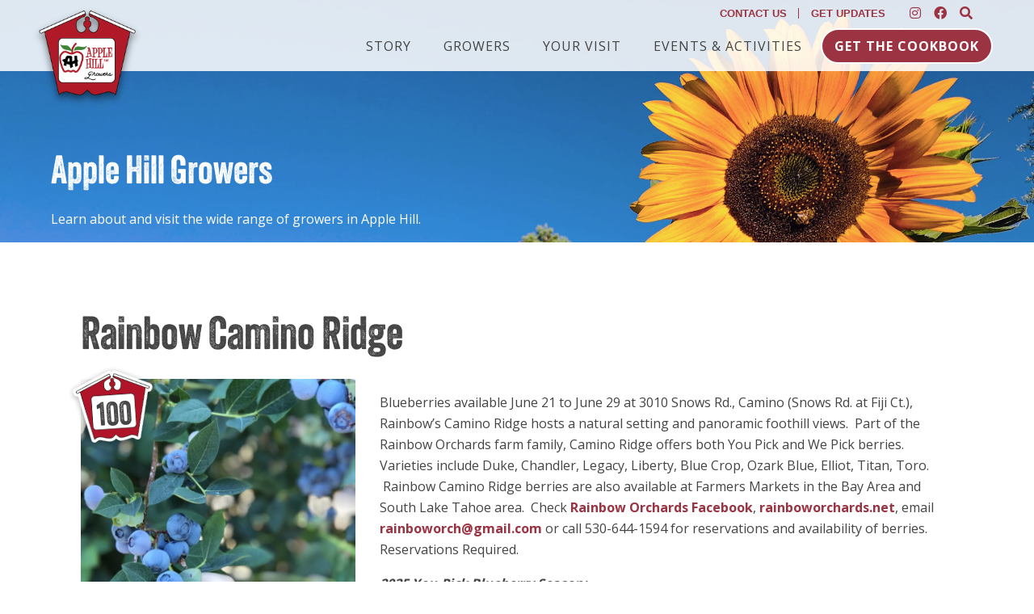

--- FILE ---
content_type: text/html; charset=UTF-8
request_url: https://applehill.com/growers/rainbow-camino-ridge/
body_size: 24305
content:
<!DOCTYPE html>
<html lang="en-US">
<head>
	<meta charset="UTF-8">
	<meta name="viewport" content="width=device-width, initial-scale=1, shrink-to-fit=no">
	<link rel="profile" href="http://gmpg.org/xfn/11">
	<meta name='robots' content='index, follow, max-image-preview:large, max-snippet:-1, max-video-preview:-1' />

	<!-- This site is optimized with the Yoast SEO plugin v26.6 - https://yoast.com/wordpress/plugins/seo/ -->
	<title>Rainbow Camino Ridge - Apple Hill Growers Association</title>
	<meta name="description" content="Rainbow’s Camino Ridge hosts a natural setting and panoramic foothill views." />
	<link rel="canonical" href="https://applehill.com/growers/rainbow-camino-ridge/" />
	<meta property="og:locale" content="en_US" />
	<meta property="og:type" content="article" />
	<meta property="og:title" content="Rainbow Camino Ridge - Apple Hill Growers Association" />
	<meta property="og:description" content="Rainbow’s Camino Ridge hosts a natural setting and panoramic foothill views." />
	<meta property="og:url" content="https://applehill.com/growers/rainbow-camino-ridge/" />
	<meta property="og:site_name" content="Apple Hill Growers Association" />
	<meta property="article:publisher" content="https://www.facebook.com/applehillofficial/" />
	<meta property="article:modified_time" content="2025-06-17T04:19:25+00:00" />
	<meta property="og:image" content="https://applehill.com/wp-content/uploads/2021/06/rainbow_main.jpeg" />
	<meta property="og:image:width" content="1080" />
	<meta property="og:image:height" content="1440" />
	<meta property="og:image:type" content="image/jpeg" />
	<meta name="twitter:card" content="summary_large_image" />
	<meta name="twitter:label1" content="Est. reading time" />
	<meta name="twitter:data1" content="2 minutes" />
	<script type="application/ld+json" class="yoast-schema-graph">{"@context":"https://schema.org","@graph":[{"@type":"WebPage","@id":"https://applehill.com/growers/rainbow-camino-ridge/","url":"https://applehill.com/growers/rainbow-camino-ridge/","name":"Rainbow Camino Ridge - Apple Hill Growers Association","isPartOf":{"@id":"https://applehill.com/#website"},"primaryImageOfPage":{"@id":"https://applehill.com/growers/rainbow-camino-ridge/#primaryimage"},"image":{"@id":"https://applehill.com/growers/rainbow-camino-ridge/#primaryimage"},"thumbnailUrl":"https://applehill.com/wp-content/uploads/2021/06/rainbow_main.jpeg","datePublished":"2025-06-16T15:06:49+00:00","dateModified":"2025-06-17T04:19:25+00:00","description":"Rainbow’s Camino Ridge hosts a natural setting and panoramic foothill views.","breadcrumb":{"@id":"https://applehill.com/growers/rainbow-camino-ridge/#breadcrumb"},"inLanguage":"en-US","potentialAction":[{"@type":"ReadAction","target":["https://applehill.com/growers/rainbow-camino-ridge/"]}]},{"@type":"ImageObject","inLanguage":"en-US","@id":"https://applehill.com/growers/rainbow-camino-ridge/#primaryimage","url":"https://applehill.com/wp-content/uploads/2021/06/rainbow_main.jpeg","contentUrl":"https://applehill.com/wp-content/uploads/2021/06/rainbow_main.jpeg","width":1080,"height":1440,"caption":"camino"},{"@type":"BreadcrumbList","@id":"https://applehill.com/growers/rainbow-camino-ridge/#breadcrumb","itemListElement":[{"@type":"ListItem","position":1,"name":"Home","item":"https://applehill.com/"},{"@type":"ListItem","position":2,"name":"Growers","item":"https://applehill.com/growers/"},{"@type":"ListItem","position":3,"name":"Rainbow Camino Ridge"}]},{"@type":"WebSite","@id":"https://applehill.com/#website","url":"https://applehill.com/","name":"Apple Hill Growers Association","description":"Apple Hill Growers Association","publisher":{"@id":"https://applehill.com/#organization"},"potentialAction":[{"@type":"SearchAction","target":{"@type":"EntryPoint","urlTemplate":"https://applehill.com/?s={search_term_string}"},"query-input":{"@type":"PropertyValueSpecification","valueRequired":true,"valueName":"search_term_string"}}],"inLanguage":"en-US"},{"@type":"Organization","@id":"https://applehill.com/#organization","name":"Apple Hill Growers","url":"https://applehill.com/","logo":{"@type":"ImageObject","inLanguage":"en-US","@id":"https://applehill.com/#/schema/logo/image/","url":"https://applehill.com/wp-content/uploads/2021/05/apple-hill-logo-1.png","contentUrl":"https://applehill.com/wp-content/uploads/2021/05/apple-hill-logo-1.png","width":350,"height":350,"caption":"Apple Hill Growers"},"image":{"@id":"https://applehill.com/#/schema/logo/image/"},"sameAs":["https://www.facebook.com/applehillofficial/","https://www.instagram.com/applehillofficial/","https://en.wikipedia.org/wiki/Apple_Hill"]}]}</script>
	<!-- / Yoast SEO plugin. -->


<link rel='dns-prefetch' href='//kit.fontawesome.com' />
<link rel="alternate" type="application/rss+xml" title="Apple Hill Growers Association &raquo; Feed" href="https://applehill.com/feed/" />
<link rel="alternate" type="application/rss+xml" title="Apple Hill Growers Association &raquo; Comments Feed" href="https://applehill.com/comments/feed/" />
<link rel="alternate" type="text/calendar" title="Apple Hill Growers Association &raquo; iCal Feed" href="https://applehill.com/events/?ical=1" />
<link rel="alternate" title="oEmbed (JSON)" type="application/json+oembed" href="https://applehill.com/wp-json/oembed/1.0/embed?url=https%3A%2F%2Fapplehill.com%2Fgrowers%2Frainbow-camino-ridge%2F" />
<link rel="alternate" title="oEmbed (XML)" type="text/xml+oembed" href="https://applehill.com/wp-json/oembed/1.0/embed?url=https%3A%2F%2Fapplehill.com%2Fgrowers%2Frainbow-camino-ridge%2F&#038;format=xml" />
		<style>
			.lazyload,
			.lazyloading {
				max-width: 100%;
			}
		</style>
		<style id='wp-img-auto-sizes-contain-inline-css'>
img:is([sizes=auto i],[sizes^="auto," i]){contain-intrinsic-size:3000px 1500px}
/*# sourceURL=wp-img-auto-sizes-contain-inline-css */
</style>
<link rel='stylesheet' id='berocket_mm_quantity_style-css' href='https://applehill.com/wp-content/plugins/minmax-quantity-for-woocommerce/css/shop.css?ver=1.3.8.3' media='all' />
<link rel='stylesheet' id='tribe-events-pro-mini-calendar-block-styles-css' href='https://applehill.com/wp-content/plugins/events-calendar-pro/build/css/tribe-events-pro-mini-calendar-block.css?ver=7.7.11' media='all' />
<link rel='stylesheet' id='sbi_styles-css' href='https://applehill.com/wp-content/plugins/instagram-feed-pro/css/sbi-styles.min.css?ver=6.9.0' media='all' />
<style id='wp-emoji-styles-inline-css'>

	img.wp-smiley, img.emoji {
		display: inline !important;
		border: none !important;
		box-shadow: none !important;
		height: 1em !important;
		width: 1em !important;
		margin: 0 0.07em !important;
		vertical-align: -0.1em !important;
		background: none !important;
		padding: 0 !important;
	}
/*# sourceURL=wp-emoji-styles-inline-css */
</style>
<link rel='stylesheet' id='wp-block-library-css' href='https://applehill.com/wp-includes/css/dist/block-library/style.min.css?ver=6.9' media='all' />
<style id='wp-block-library-inline-css'>
body .sps-toc-heading-copy-link {
	display: inline-block !important;
	margin-left: 8px !important;
	text-decoration: none !important;
	color: #0073aa !important;
	font-weight: normal !important;
	opacity: 0 !important;
	transition: opacity 0.2s ease !important;
	font-size: 0.8em !important;
	border: none !important;
	background: none !important;
	box-shadow: none !important;
	padding: 0 !important;
	cursor: pointer !important;
}

body .sps-toc-heading-copy-link:hover {
	color: #005a87 !important;
	text-decoration: underline !important;
}

h1, h2, h3, h4, h5, h6 {
	position: relative !important;
}

/*# sourceURL=wp-block-library-inline-css */
</style><style id='global-styles-inline-css'>
:root{--wp--preset--aspect-ratio--square: 1;--wp--preset--aspect-ratio--4-3: 4/3;--wp--preset--aspect-ratio--3-4: 3/4;--wp--preset--aspect-ratio--3-2: 3/2;--wp--preset--aspect-ratio--2-3: 2/3;--wp--preset--aspect-ratio--16-9: 16/9;--wp--preset--aspect-ratio--9-16: 9/16;--wp--preset--color--black: #000000;--wp--preset--color--cyan-bluish-gray: #abb8c3;--wp--preset--color--white: #fff;--wp--preset--color--pale-pink: #f78da7;--wp--preset--color--vivid-red: #cf2e2e;--wp--preset--color--luminous-vivid-orange: #ff6900;--wp--preset--color--luminous-vivid-amber: #fcb900;--wp--preset--color--light-green-cyan: #7bdcb5;--wp--preset--color--vivid-green-cyan: #00d084;--wp--preset--color--pale-cyan-blue: #8ed1fc;--wp--preset--color--vivid-cyan-blue: #0693e3;--wp--preset--color--vivid-purple: #9b51e0;--wp--preset--color--blue: #007bff;--wp--preset--color--indigo: #6610f2;--wp--preset--color--purple: #5533ff;--wp--preset--color--pink: #e83e8c;--wp--preset--color--red: #dc3545;--wp--preset--color--orange: #fd7e14;--wp--preset--color--yellow: #ffc107;--wp--preset--color--green: #28a745;--wp--preset--color--teal: #20c997;--wp--preset--color--cyan: #17a2b8;--wp--preset--color--gray: #6c757d;--wp--preset--color--gray-dark: #343a40;--wp--preset--gradient--vivid-cyan-blue-to-vivid-purple: linear-gradient(135deg,rgb(6,147,227) 0%,rgb(155,81,224) 100%);--wp--preset--gradient--light-green-cyan-to-vivid-green-cyan: linear-gradient(135deg,rgb(122,220,180) 0%,rgb(0,208,130) 100%);--wp--preset--gradient--luminous-vivid-amber-to-luminous-vivid-orange: linear-gradient(135deg,rgb(252,185,0) 0%,rgb(255,105,0) 100%);--wp--preset--gradient--luminous-vivid-orange-to-vivid-red: linear-gradient(135deg,rgb(255,105,0) 0%,rgb(207,46,46) 100%);--wp--preset--gradient--very-light-gray-to-cyan-bluish-gray: linear-gradient(135deg,rgb(238,238,238) 0%,rgb(169,184,195) 100%);--wp--preset--gradient--cool-to-warm-spectrum: linear-gradient(135deg,rgb(74,234,220) 0%,rgb(151,120,209) 20%,rgb(207,42,186) 40%,rgb(238,44,130) 60%,rgb(251,105,98) 80%,rgb(254,248,76) 100%);--wp--preset--gradient--blush-light-purple: linear-gradient(135deg,rgb(255,206,236) 0%,rgb(152,150,240) 100%);--wp--preset--gradient--blush-bordeaux: linear-gradient(135deg,rgb(254,205,165) 0%,rgb(254,45,45) 50%,rgb(107,0,62) 100%);--wp--preset--gradient--luminous-dusk: linear-gradient(135deg,rgb(255,203,112) 0%,rgb(199,81,192) 50%,rgb(65,88,208) 100%);--wp--preset--gradient--pale-ocean: linear-gradient(135deg,rgb(255,245,203) 0%,rgb(182,227,212) 50%,rgb(51,167,181) 100%);--wp--preset--gradient--electric-grass: linear-gradient(135deg,rgb(202,248,128) 0%,rgb(113,206,126) 100%);--wp--preset--gradient--midnight: linear-gradient(135deg,rgb(2,3,129) 0%,rgb(40,116,252) 100%);--wp--preset--font-size--small: 13px;--wp--preset--font-size--medium: 20px;--wp--preset--font-size--large: 36px;--wp--preset--font-size--x-large: 42px;--wp--preset--spacing--20: 0.44rem;--wp--preset--spacing--30: 0.67rem;--wp--preset--spacing--40: 1rem;--wp--preset--spacing--50: 1.5rem;--wp--preset--spacing--60: 2.25rem;--wp--preset--spacing--70: 3.38rem;--wp--preset--spacing--80: 5.06rem;--wp--preset--shadow--natural: 6px 6px 9px rgba(0, 0, 0, 0.2);--wp--preset--shadow--deep: 12px 12px 50px rgba(0, 0, 0, 0.4);--wp--preset--shadow--sharp: 6px 6px 0px rgba(0, 0, 0, 0.2);--wp--preset--shadow--outlined: 6px 6px 0px -3px rgb(255, 255, 255), 6px 6px rgb(0, 0, 0);--wp--preset--shadow--crisp: 6px 6px 0px rgb(0, 0, 0);}:where(.is-layout-flex){gap: 0.5em;}:where(.is-layout-grid){gap: 0.5em;}body .is-layout-flex{display: flex;}.is-layout-flex{flex-wrap: wrap;align-items: center;}.is-layout-flex > :is(*, div){margin: 0;}body .is-layout-grid{display: grid;}.is-layout-grid > :is(*, div){margin: 0;}:where(.wp-block-columns.is-layout-flex){gap: 2em;}:where(.wp-block-columns.is-layout-grid){gap: 2em;}:where(.wp-block-post-template.is-layout-flex){gap: 1.25em;}:where(.wp-block-post-template.is-layout-grid){gap: 1.25em;}.has-black-color{color: var(--wp--preset--color--black) !important;}.has-cyan-bluish-gray-color{color: var(--wp--preset--color--cyan-bluish-gray) !important;}.has-white-color{color: var(--wp--preset--color--white) !important;}.has-pale-pink-color{color: var(--wp--preset--color--pale-pink) !important;}.has-vivid-red-color{color: var(--wp--preset--color--vivid-red) !important;}.has-luminous-vivid-orange-color{color: var(--wp--preset--color--luminous-vivid-orange) !important;}.has-luminous-vivid-amber-color{color: var(--wp--preset--color--luminous-vivid-amber) !important;}.has-light-green-cyan-color{color: var(--wp--preset--color--light-green-cyan) !important;}.has-vivid-green-cyan-color{color: var(--wp--preset--color--vivid-green-cyan) !important;}.has-pale-cyan-blue-color{color: var(--wp--preset--color--pale-cyan-blue) !important;}.has-vivid-cyan-blue-color{color: var(--wp--preset--color--vivid-cyan-blue) !important;}.has-vivid-purple-color{color: var(--wp--preset--color--vivid-purple) !important;}.has-black-background-color{background-color: var(--wp--preset--color--black) !important;}.has-cyan-bluish-gray-background-color{background-color: var(--wp--preset--color--cyan-bluish-gray) !important;}.has-white-background-color{background-color: var(--wp--preset--color--white) !important;}.has-pale-pink-background-color{background-color: var(--wp--preset--color--pale-pink) !important;}.has-vivid-red-background-color{background-color: var(--wp--preset--color--vivid-red) !important;}.has-luminous-vivid-orange-background-color{background-color: var(--wp--preset--color--luminous-vivid-orange) !important;}.has-luminous-vivid-amber-background-color{background-color: var(--wp--preset--color--luminous-vivid-amber) !important;}.has-light-green-cyan-background-color{background-color: var(--wp--preset--color--light-green-cyan) !important;}.has-vivid-green-cyan-background-color{background-color: var(--wp--preset--color--vivid-green-cyan) !important;}.has-pale-cyan-blue-background-color{background-color: var(--wp--preset--color--pale-cyan-blue) !important;}.has-vivid-cyan-blue-background-color{background-color: var(--wp--preset--color--vivid-cyan-blue) !important;}.has-vivid-purple-background-color{background-color: var(--wp--preset--color--vivid-purple) !important;}.has-black-border-color{border-color: var(--wp--preset--color--black) !important;}.has-cyan-bluish-gray-border-color{border-color: var(--wp--preset--color--cyan-bluish-gray) !important;}.has-white-border-color{border-color: var(--wp--preset--color--white) !important;}.has-pale-pink-border-color{border-color: var(--wp--preset--color--pale-pink) !important;}.has-vivid-red-border-color{border-color: var(--wp--preset--color--vivid-red) !important;}.has-luminous-vivid-orange-border-color{border-color: var(--wp--preset--color--luminous-vivid-orange) !important;}.has-luminous-vivid-amber-border-color{border-color: var(--wp--preset--color--luminous-vivid-amber) !important;}.has-light-green-cyan-border-color{border-color: var(--wp--preset--color--light-green-cyan) !important;}.has-vivid-green-cyan-border-color{border-color: var(--wp--preset--color--vivid-green-cyan) !important;}.has-pale-cyan-blue-border-color{border-color: var(--wp--preset--color--pale-cyan-blue) !important;}.has-vivid-cyan-blue-border-color{border-color: var(--wp--preset--color--vivid-cyan-blue) !important;}.has-vivid-purple-border-color{border-color: var(--wp--preset--color--vivid-purple) !important;}.has-vivid-cyan-blue-to-vivid-purple-gradient-background{background: var(--wp--preset--gradient--vivid-cyan-blue-to-vivid-purple) !important;}.has-light-green-cyan-to-vivid-green-cyan-gradient-background{background: var(--wp--preset--gradient--light-green-cyan-to-vivid-green-cyan) !important;}.has-luminous-vivid-amber-to-luminous-vivid-orange-gradient-background{background: var(--wp--preset--gradient--luminous-vivid-amber-to-luminous-vivid-orange) !important;}.has-luminous-vivid-orange-to-vivid-red-gradient-background{background: var(--wp--preset--gradient--luminous-vivid-orange-to-vivid-red) !important;}.has-very-light-gray-to-cyan-bluish-gray-gradient-background{background: var(--wp--preset--gradient--very-light-gray-to-cyan-bluish-gray) !important;}.has-cool-to-warm-spectrum-gradient-background{background: var(--wp--preset--gradient--cool-to-warm-spectrum) !important;}.has-blush-light-purple-gradient-background{background: var(--wp--preset--gradient--blush-light-purple) !important;}.has-blush-bordeaux-gradient-background{background: var(--wp--preset--gradient--blush-bordeaux) !important;}.has-luminous-dusk-gradient-background{background: var(--wp--preset--gradient--luminous-dusk) !important;}.has-pale-ocean-gradient-background{background: var(--wp--preset--gradient--pale-ocean) !important;}.has-electric-grass-gradient-background{background: var(--wp--preset--gradient--electric-grass) !important;}.has-midnight-gradient-background{background: var(--wp--preset--gradient--midnight) !important;}.has-small-font-size{font-size: var(--wp--preset--font-size--small) !important;}.has-medium-font-size{font-size: var(--wp--preset--font-size--medium) !important;}.has-large-font-size{font-size: var(--wp--preset--font-size--large) !important;}.has-x-large-font-size{font-size: var(--wp--preset--font-size--x-large) !important;}
/*# sourceURL=global-styles-inline-css */
</style>

<style id='classic-theme-styles-inline-css'>
/*! This file is auto-generated */
.wp-block-button__link{color:#fff;background-color:#32373c;border-radius:9999px;box-shadow:none;text-decoration:none;padding:calc(.667em + 2px) calc(1.333em + 2px);font-size:1.125em}.wp-block-file__button{background:#32373c;color:#fff;text-decoration:none}
/*# sourceURL=/wp-includes/css/classic-themes.min.css */
</style>
<style id='sp-smart-post-global-root-inline-css'>
:root { --sp-smart-font-size-heading-1: 44px;  --sp-smart-font-size-heading-2: 32px;  --sp-smart-font-size-heading-3: 24px;  --sp-smart-font-size-heading-4: 22px;  --sp-smart-font-size-heading-5: 20px;  --sp-smart-font-size-heading-6: 18px;  --sp-smart-font-size-body-1: 18px;  --sp-smart-font-size-body-2: 16px;  --sp-smart-font-size-body-3: 14px;  --sp-smart-font-size-body-4: 12px;  --sp-smart-font-size-button-1: 18px;  --sp-smart-font-size-button-2: 16px;}:root{  --sp-smart-breakpoint-tablet: 1023px; --sp-smart-breakpoint-mobile: 767px; --smart-post-light-text: #FAFAFA; --smart-post-background: #FFFFFF; --smart-post-primary-light: #EBEBEB; --smart-post-primary: #999999; --smart-post-primary-dark: #1D1D1D; --smart-post-secondary: #0054FB; --smart-post-dark-2-text: #3E3E3E; --smart-post-dark-text: #0A0A0A; --smart-post-black: #000000;} :root {  --smart-post-shadow-subtle-1dp: 0px 1px 2px 0px rgba(0, 0, 0, 0.12); --smart-post-shadow-light-2dp: 0px 2px 4px 0px rgba(0, 0, 0, 0.14); --smart-post-shadow-medium-4dp: 0px 4px 6px 0px rgba(0, 0, 0, 0.16); --smart-post-shadow-strong-8dp: 0px 8px 18px 0px rgba(0, 0, 0, 0.18); --smart-post-shadow-deep-12dp: 0px 12px 17px 0px rgba(0, 0, 0, 0.20);  --smart-post-shadow-sharp-4dp: 4px 4px 0px 0px rgba(0, 0, 0, 0.25);}
/*# sourceURL=sp-smart-post-global-root-inline-css */
</style>
<link rel='stylesheet' id='wp-components-css' href='https://applehill.com/wp-includes/css/dist/components/style.min.css?ver=6.9' media='all' />
<link rel='stylesheet' id='wp-preferences-css' href='https://applehill.com/wp-includes/css/dist/preferences/style.min.css?ver=6.9' media='all' />
<link rel='stylesheet' id='wp-block-editor-css' href='https://applehill.com/wp-includes/css/dist/block-editor/style.min.css?ver=6.9' media='all' />
<link rel='stylesheet' id='popup-maker-block-library-style-css' href='https://applehill.com/wp-content/plugins/popup-maker/dist/packages/block-library-style.css?ver=dbea705cfafe089d65f1' media='all' />
<link rel='stylesheet' id='mediaelement-css' href='https://applehill.com/wp-includes/js/mediaelement/mediaelementplayer-legacy.min.css?ver=4.2.17' media='all' />
<link rel='stylesheet' id='wp-mediaelement-css' href='https://applehill.com/wp-includes/js/mediaelement/wp-mediaelement.min.css?ver=6.9' media='all' />
<link rel='stylesheet' id='view_editor_gutenberg_frontend_assets-css' href='https://applehill.com/wp-content/plugins/toolset-blocks/public/css/views-frontend.css?ver=3.6.21' media='all' />
<style id='view_editor_gutenberg_frontend_assets-inline-css'>
.wpv-sort-list-dropdown.wpv-sort-list-dropdown-style-default > span.wpv-sort-list,.wpv-sort-list-dropdown.wpv-sort-list-dropdown-style-default .wpv-sort-list-item {border-color: #cdcdcd;}.wpv-sort-list-dropdown.wpv-sort-list-dropdown-style-default .wpv-sort-list-item a {color: #444;background-color: #fff;}.wpv-sort-list-dropdown.wpv-sort-list-dropdown-style-default a:hover,.wpv-sort-list-dropdown.wpv-sort-list-dropdown-style-default a:focus {color: #000;background-color: #eee;}.wpv-sort-list-dropdown.wpv-sort-list-dropdown-style-default .wpv-sort-list-item.wpv-sort-list-current a {color: #000;background-color: #eee;}
.wpv-sort-list-dropdown.wpv-sort-list-dropdown-style-default > span.wpv-sort-list,.wpv-sort-list-dropdown.wpv-sort-list-dropdown-style-default .wpv-sort-list-item {border-color: #cdcdcd;}.wpv-sort-list-dropdown.wpv-sort-list-dropdown-style-default .wpv-sort-list-item a {color: #444;background-color: #fff;}.wpv-sort-list-dropdown.wpv-sort-list-dropdown-style-default a:hover,.wpv-sort-list-dropdown.wpv-sort-list-dropdown-style-default a:focus {color: #000;background-color: #eee;}.wpv-sort-list-dropdown.wpv-sort-list-dropdown-style-default .wpv-sort-list-item.wpv-sort-list-current a {color: #000;background-color: #eee;}.wpv-sort-list-dropdown.wpv-sort-list-dropdown-style-grey > span.wpv-sort-list,.wpv-sort-list-dropdown.wpv-sort-list-dropdown-style-grey .wpv-sort-list-item {border-color: #cdcdcd;}.wpv-sort-list-dropdown.wpv-sort-list-dropdown-style-grey .wpv-sort-list-item a {color: #444;background-color: #eeeeee;}.wpv-sort-list-dropdown.wpv-sort-list-dropdown-style-grey a:hover,.wpv-sort-list-dropdown.wpv-sort-list-dropdown-style-grey a:focus {color: #000;background-color: #e5e5e5;}.wpv-sort-list-dropdown.wpv-sort-list-dropdown-style-grey .wpv-sort-list-item.wpv-sort-list-current a {color: #000;background-color: #e5e5e5;}
.wpv-sort-list-dropdown.wpv-sort-list-dropdown-style-default > span.wpv-sort-list,.wpv-sort-list-dropdown.wpv-sort-list-dropdown-style-default .wpv-sort-list-item {border-color: #cdcdcd;}.wpv-sort-list-dropdown.wpv-sort-list-dropdown-style-default .wpv-sort-list-item a {color: #444;background-color: #fff;}.wpv-sort-list-dropdown.wpv-sort-list-dropdown-style-default a:hover,.wpv-sort-list-dropdown.wpv-sort-list-dropdown-style-default a:focus {color: #000;background-color: #eee;}.wpv-sort-list-dropdown.wpv-sort-list-dropdown-style-default .wpv-sort-list-item.wpv-sort-list-current a {color: #000;background-color: #eee;}.wpv-sort-list-dropdown.wpv-sort-list-dropdown-style-grey > span.wpv-sort-list,.wpv-sort-list-dropdown.wpv-sort-list-dropdown-style-grey .wpv-sort-list-item {border-color: #cdcdcd;}.wpv-sort-list-dropdown.wpv-sort-list-dropdown-style-grey .wpv-sort-list-item a {color: #444;background-color: #eeeeee;}.wpv-sort-list-dropdown.wpv-sort-list-dropdown-style-grey a:hover,.wpv-sort-list-dropdown.wpv-sort-list-dropdown-style-grey a:focus {color: #000;background-color: #e5e5e5;}.wpv-sort-list-dropdown.wpv-sort-list-dropdown-style-grey .wpv-sort-list-item.wpv-sort-list-current a {color: #000;background-color: #e5e5e5;}.wpv-sort-list-dropdown.wpv-sort-list-dropdown-style-blue > span.wpv-sort-list,.wpv-sort-list-dropdown.wpv-sort-list-dropdown-style-blue .wpv-sort-list-item {border-color: #0099cc;}.wpv-sort-list-dropdown.wpv-sort-list-dropdown-style-blue .wpv-sort-list-item a {color: #444;background-color: #cbddeb;}.wpv-sort-list-dropdown.wpv-sort-list-dropdown-style-blue a:hover,.wpv-sort-list-dropdown.wpv-sort-list-dropdown-style-blue a:focus {color: #000;background-color: #95bedd;}.wpv-sort-list-dropdown.wpv-sort-list-dropdown-style-blue .wpv-sort-list-item.wpv-sort-list-current a {color: #000;background-color: #95bedd;}
/*# sourceURL=view_editor_gutenberg_frontend_assets-inline-css */
</style>
<link rel='stylesheet' id='wpa-css-css' href='https://applehill.com/wp-content/plugins/honeypot/includes/css/wpa.css?ver=2.3.04' media='all' />
<link rel='stylesheet' id='woocommerce-layout-css' href='https://applehill.com/wp-content/plugins/woocommerce/assets/css/woocommerce-layout.css?ver=10.4.3' media='all' />
<link rel='stylesheet' id='woocommerce-smallscreen-css' href='https://applehill.com/wp-content/plugins/woocommerce/assets/css/woocommerce-smallscreen.css?ver=10.4.3' media='only screen and (max-width: 768px)' />
<link rel='stylesheet' id='woocommerce-general-css' href='https://applehill.com/wp-content/plugins/woocommerce/assets/css/woocommerce.css?ver=10.4.3' media='all' />
<style id='woocommerce-inline-inline-css'>
.woocommerce form .form-row .required { visibility: visible; }
/*# sourceURL=woocommerce-inline-inline-css */
</style>
<link rel='stylesheet' id='child-understrap-styles-css' href='https://applehill.com/wp-content/themes/applehill/css/child-theme.min.css?ver=0.5.5' media='all' />
<link rel='stylesheet' id='custom-styles-css' href='https://applehill.com/wp-content/themes/applehill/css/custom.css?ver=1.2' media='all' />
<link rel='stylesheet' id='wpdreams-asl-basic-css' href='https://applehill.com/wp-content/plugins/ajax-search-lite/css/style.basic.css?ver=4.13.4' media='all' />
<style id='wpdreams-asl-basic-inline-css'>

					div[id*='ajaxsearchlitesettings'].searchsettings .asl_option_inner label {
						font-size: 0px !important;
						color: rgba(0, 0, 0, 0);
					}
					div[id*='ajaxsearchlitesettings'].searchsettings .asl_option_inner label:after {
						font-size: 11px !important;
						position: absolute;
						top: 0;
						left: 0;
						z-index: 1;
					}
					.asl_w_container {
						width: 100%;
						margin: 0px 0px 0px 0px;
						min-width: 200px;
					}
					div[id*='ajaxsearchlite'].asl_m {
						width: 100%;
					}
					div[id*='ajaxsearchliteres'].wpdreams_asl_results div.resdrg span.highlighted {
						font-weight: bold;
						color: rgba(217, 49, 43, 1);
						background-color: rgba(238, 238, 238, 1);
					}
					div[id*='ajaxsearchliteres'].wpdreams_asl_results .results img.asl_image {
						width: 70px;
						height: 70px;
						object-fit: cover;
					}
					div[id*='ajaxsearchlite'].asl_r .results {
						max-height: none;
					}
					div[id*='ajaxsearchlite'].asl_r {
						position: absolute;
					}
				
						div.asl_r.asl_w.vertical .results .item::after {
							display: block;
							position: absolute;
							bottom: 0;
							content: '';
							height: 1px;
							width: 100%;
							background: #D8D8D8;
						}
						div.asl_r.asl_w.vertical .results .item.asl_last_item::after {
							display: none;
						}
					
/*# sourceURL=wpdreams-asl-basic-inline-css */
</style>
<link rel='stylesheet' id='wpdreams-asl-instance-css' href='https://applehill.com/wp-content/plugins/ajax-search-lite/css/style-curvy-red.css?ver=4.13.4' media='all' />
<link rel='stylesheet' id='toolset-maps-fixes-css' href='//applehill.com/wp-content/plugins/toolset-maps/resources/css/toolset_maps_fixes.css?ver=2.2.1' media='all' />
<link rel='stylesheet' id='js_composer_front-css' href='https://applehill.com/wp-content/plugins/js_composer/assets/css/js_composer.min.css?ver=8.5' media='all' />
<link rel='stylesheet' id='popup-maker-site-css' href='//applehill.com/wp-content/uploads/pum/pum-site-styles.css?generated=1750886900&#038;ver=1.21.5' media='all' />
<link rel='stylesheet' id='ubermenu-css' href='https://applehill.com/wp-content/plugins/ubermenu/pro/assets/css/ubermenu.min.css?ver=3.7.3' media='all' />
<link rel='stylesheet' id='ubermenu-minimal-css' href='https://applehill.com/wp-content/plugins/ubermenu/assets/css/skins/minimal.css?ver=6.9' media='all' />
<link rel='stylesheet' id='ubermenu-font-awesome-all-css' href='https://applehill.com/wp-content/plugins/ubermenu/assets/fontawesome/css/all.min.css?ver=6.9' media='all' />
<script src="https://applehill.com/wp-content/plugins/toolset-blocks/vendor/toolset/common-es/public/toolset-common-es-frontend.js?ver=175000" id="toolset-common-es-frontend-js"></script>
<script src="https://applehill.com/wp-includes/js/jquery/jquery.min.js?ver=3.7.1" id="jquery-core-js"></script>
<script src="https://applehill.com/wp-includes/js/jquery/jquery-migrate.min.js?ver=3.4.1" id="jquery-migrate-js"></script>
<script id="jquery-js-after">
					function optimocha_getCookie(name) {
						var v = document.cookie.match("(^|;) ?" + name + "=([^;]*)(;|$)");
						return v ? v[2] : null;
					}

					function optimocha_check_wc_cart_script() {
					var cart_src = "https://applehill.com/wp-content/plugins/woocommerce/assets/js/frontend/cart-fragments.min.js";
					var script_id = "optimocha_loaded_wc_cart_fragments";

						if( document.getElementById(script_id) !== null ) {
							return false;
						}

						if( optimocha_getCookie("woocommerce_cart_hash") ) {
							var script = document.createElement("script");
							script.id = script_id;
							script.src = cart_src;
							script.async = true;
							document.head.appendChild(script);
						}
					}

					optimocha_check_wc_cart_script();
					document.addEventListener("click", function(){setTimeout(optimocha_check_wc_cart_script,1000);});
					
//# sourceURL=jquery-js-after
</script>
<script src="https://applehill.com/wp-content/plugins/minmax-quantity-for-woocommerce/js/frontend.js?ver=6.9" id="berocket-front-cart-js-js"></script>
<script src="https://applehill.com/wp-content/plugins/woocommerce/assets/js/jquery-blockui/jquery.blockUI.min.js?ver=2.7.0-wc.10.4.3" id="wc-jquery-blockui-js" data-wp-strategy="defer"></script>
<script id="wc-add-to-cart-js-extra">
var wc_add_to_cart_params = {"ajax_url":"/wp-admin/admin-ajax.php","wc_ajax_url":"/?wc-ajax=%%endpoint%%","i18n_view_cart":"View cart","cart_url":"https://applehill.com/cart/","is_cart":"","cart_redirect_after_add":"no"};
//# sourceURL=wc-add-to-cart-js-extra
</script>
<script src="https://applehill.com/wp-content/plugins/woocommerce/assets/js/frontend/add-to-cart.min.js?ver=10.4.3" id="wc-add-to-cart-js" data-wp-strategy="defer"></script>
<script src="https://applehill.com/wp-content/plugins/woocommerce/assets/js/js-cookie/js.cookie.min.js?ver=2.1.4-wc.10.4.3" id="wc-js-cookie-js" defer data-wp-strategy="defer"></script>
<script id="woocommerce-js-extra">
var woocommerce_params = {"ajax_url":"/wp-admin/admin-ajax.php","wc_ajax_url":"/?wc-ajax=%%endpoint%%","i18n_password_show":"Show password","i18n_password_hide":"Hide password"};
//# sourceURL=woocommerce-js-extra
</script>
<script src="https://applehill.com/wp-content/plugins/woocommerce/assets/js/frontend/woocommerce.min.js?ver=10.4.3" id="woocommerce-js" defer data-wp-strategy="defer"></script>
<script src="https://applehill.com/wp-content/plugins/js_composer/assets/js/vendors/woocommerce-add-to-cart.js?ver=8.5" id="vc_woocommerce-add-to-cart-js-js"></script>
<script src="https://kit.fontawesome.com/92d9ebe6cd.js?ver=6.9" id="load-fa-js"></script>
<script></script><link rel="https://api.w.org/" href="https://applehill.com/wp-json/" /><link rel="alternate" title="JSON" type="application/json" href="https://applehill.com/wp-json/wp/v2/growers/210779" /><link rel="EditURI" type="application/rsd+xml" title="RSD" href="https://applehill.com/xmlrpc.php?rsd" />
<link rel='shortlink' href='https://applehill.com/?p=210779' />
<style></style><style id="ubermenu-custom-generated-css">
/** Font Awesome 4 Compatibility **/
.fa{font-style:normal;font-variant:normal;font-weight:normal;font-family:FontAwesome;}

/** UberMenu Custom Menu Styles (Customizer) **/
/* main */
 .ubermenu-main .ubermenu-item .ubermenu-submenu-drop { -webkit-transition-duration:.1s; -ms-transition-duration:.1s; transition-duration:.1s; }
 .ubermenu-main .ubermenu-item-level-0 > .ubermenu-target { font-size:16px; text-transform:uppercase; color:#444444; height:56px; }
 .ubermenu-main .ubermenu-nav .ubermenu-item.ubermenu-item-level-0 > .ubermenu-target { font-weight:normal; }
 .ubermenu.ubermenu-main .ubermenu-item-level-0:hover > .ubermenu-target, .ubermenu-main .ubermenu-item-level-0.ubermenu-active > .ubermenu-target { color:#b11929; }
 .ubermenu-main .ubermenu-item-level-0.ubermenu-current-menu-item > .ubermenu-target, .ubermenu-main .ubermenu-item-level-0.ubermenu-current-menu-parent > .ubermenu-target, .ubermenu-main .ubermenu-item-level-0.ubermenu-current-menu-ancestor > .ubermenu-target { color:#b11929; }
 .ubermenu-main .ubermenu-item.ubermenu-item-level-0 > .ubermenu-highlight { color:#b11929; }
 .ubermenu-main .ubermenu-submenu.ubermenu-submenu-drop { background-color:#444444; border:1px solid #444444; }
 .ubermenu-main .ubermenu-submenu .ubermenu-item-header > .ubermenu-target { color:#f7f7f7; }
 .ubermenu-main .ubermenu-submenu .ubermenu-item-header > .ubermenu-target:hover { color:#f7f7f7; }
 .ubermenu-main .ubermenu-submenu .ubermenu-item-header.ubermenu-current-menu-item > .ubermenu-target { color:#f7f7f7; }
 .ubermenu-main .ubermenu-item-normal > .ubermenu-target { color:#f7f7f7; font-size:15px; font-weight:normal; }
 .ubermenu.ubermenu-main .ubermenu-item-normal > .ubermenu-target:hover, .ubermenu.ubermenu-main .ubermenu-item-normal.ubermenu-active > .ubermenu-target { color:#ffffff; }
 .ubermenu-main .ubermenu-item-normal.ubermenu-current-menu-item > .ubermenu-target { color:#ffffff; }
 .ubermenu-main .ubermenu-submenu-type-flyout > .ubermenu-item-normal > .ubermenu-target { padding-top:5px; padding-bottom:5px; }
 .ubermenu-main .ubermenu-target > .ubermenu-target-description { font-size:16px; }


/* Status: Loaded from Transient */

</style><meta name="tec-api-version" content="v1"><meta name="tec-api-origin" content="https://applehill.com"><link rel="alternate" href="https://applehill.com/wp-json/tribe/events/v1/" />		<script>
			document.documentElement.className = document.documentElement.className.replace('no-js', 'js');
		</script>
				<style>
			.no-js img.lazyload {
				display: none;
			}

			figure.wp-block-image img.lazyloading {
				min-width: 150px;
			}

			.lazyload,
			.lazyloading {
				--smush-placeholder-width: 100px;
				--smush-placeholder-aspect-ratio: 1/1;
				width: var(--smush-image-width, var(--smush-placeholder-width)) !important;
				aspect-ratio: var(--smush-image-aspect-ratio, var(--smush-placeholder-aspect-ratio)) !important;
			}

						.lazyload, .lazyloading {
				opacity: 0;
			}

			.lazyloaded {
				opacity: 1;
				transition: opacity 400ms;
				transition-delay: 0ms;
			}

					</style>
		<meta name="mobile-web-app-capable" content="yes">
<meta name="apple-mobile-web-app-capable" content="yes">
<meta name="apple-mobile-web-app-title" content="Apple Hill Growers Association - Apple Hill Growers Association">
	<noscript><style>.woocommerce-product-gallery{ opacity: 1 !important; }</style></noscript>
					<link rel="preconnect" href="https://fonts.gstatic.com" crossorigin />
				<link rel="preload" as="style" href="//fonts.googleapis.com/css?family=Open+Sans&display=swap" />
								<link rel="stylesheet" href="//fonts.googleapis.com/css?family=Open+Sans&display=swap" media="all" />
				 <script> window.addEventListener("load",function(){ var c={script:false,link:false}; function ls(s) { if(!['script','link'].includes(s)||c[s]){return;}c[s]=true; var d=document,f=d.getElementsByTagName(s)[0],j=d.createElement(s); if(s==='script'){j.async=true;j.src='https://applehill.com/wp-content/plugins/toolset-blocks/vendor/toolset/blocks/public/js/frontend.js?v=1.6.17';}else{ j.rel='stylesheet';j.href='https://applehill.com/wp-content/plugins/toolset-blocks/vendor/toolset/blocks/public/css/style.css?v=1.6.17';} f.parentNode.insertBefore(j, f); }; function ex(){ls('script');ls('link')} window.addEventListener("scroll", ex, {once: true}); if (('IntersectionObserver' in window) && ('IntersectionObserverEntry' in window) && ('intersectionRatio' in window.IntersectionObserverEntry.prototype)) { var i = 0, fb = document.querySelectorAll("[class^='tb-']"), o = new IntersectionObserver(es => { es.forEach(e => { o.unobserve(e.target); if (e.intersectionRatio > 0) { ex();o.disconnect();}else{ i++;if(fb.length>i){o.observe(fb[i])}} }) }); if (fb.length) { o.observe(fb[i]) } } }) </script>
	<noscript>
		<link rel="stylesheet" href="https://applehill.com/wp-content/plugins/toolset-blocks/vendor/toolset/blocks/public/css/style.css">
	</noscript><meta name="generator" content="Powered by WPBakery Page Builder - drag and drop page builder for WordPress."/>
<link rel="icon" href="https://applehill.com/wp-content/uploads/2021/05/apple-hill-logo-1-100x100.png" sizes="32x32" />
<link rel="icon" href="https://applehill.com/wp-content/uploads/2021/05/apple-hill-logo-1-300x300.png" sizes="192x192" />
<link rel="apple-touch-icon" href="https://applehill.com/wp-content/uploads/2021/05/apple-hill-logo-1-300x300.png" />
<meta name="msapplication-TileImage" content="https://applehill.com/wp-content/uploads/2021/05/apple-hill-logo-1-300x300.png" />
<noscript><style> .wpb_animate_when_almost_visible { opacity: 1; }</style></noscript>	<link rel="preconnect" href="https://fonts.gstatic.com">
    <link href="https://fonts.googleapis.com/css2?family=Open+Sans:wght@400;700&display=swap" rel="stylesheet">
    <!-- Global site tag (gtag.js) - Google Analytics -->
    <script async src="https://www.googletagmanager.com/gtag/js?id=UA-78546168-1"></script>
    <script>
      window.dataLayer = window.dataLayer || [];
      function gtag(){dataLayer.push(arguments);}
      gtag('js', new Date());
      gtag('config', 'UA-78546168-1');
    </script>
	<!-- Global site tag (gtag.js) - Google Analytics -->
	<script async src="https://www.googletagmanager.com/gtag/js?id=G-17K6X8ZFW8"></script>
	<script>
  	window.dataLayer = window.dataLayer || [];
  	function gtag(){dataLayer.push(arguments);}
  	gtag('js', new Date());
 	 gtag('config', 'G-17K6X8ZFW8');
	</script>
    <meta name="msvalidate.01" content="92FA24BD25A86A5584C76663EB56ACE5" />
	<link rel="preconnect" href="https://fonts.googleapis.com">
<link rel="preconnect" href="https://fonts.gstatic.com" crossorigin>
<link href="https://fonts.googleapis.com/css2?family=Barlow+Condensed:wght@500;600&display=swap" rel="stylesheet">
	<link rel="stylesheet" href="https://use.typekit.net/tmp5nhf.css">
	<link rel="preconnect" href="https://fonts.googleapis.com">
<link rel="preconnect" href="https://fonts.gstatic.com" crossorigin>
<link href="https://fonts.googleapis.com/css2?family=Nunito:ital,wght@0,200..1000;1,200..1000&display=swap" rel="stylesheet">
<link rel='stylesheet' id='wc-blocks-style-css' href='https://applehill.com/wp-content/plugins/woocommerce/assets/client/blocks/wc-blocks.css?ver=wc-10.4.3' media='all' />
<link rel='stylesheet' id='isotope-css-css' href='https://applehill.com/wp-content/plugins/js_composer/assets/css/lib/isotope/isotope.min.css?ver=8.5' media='all' />
<link rel='stylesheet' id='lightbox2-css' href='https://applehill.com/wp-content/plugins/js_composer/assets/lib/vendor/node_modules/lightbox2/dist/css/lightbox.min.css?ver=8.5' media='all' />
<link rel='stylesheet' id='lightbox-css' href='https://applehill.com/wp-content/plugins/toolset-blocks/vendor/toolset/blocks/public/vendor/lightbox/css/lightbox.min.css?ver=2.10.0' media='all' />
</head>

<body class="wp-singular growers-template-default single single-growers postid-210779 wp-custom-logo wp-embed-responsive wp-theme-understrap wp-child-theme-applehill theme-understrap woocommerce-no-js tribe-no-js group-blog understrap-has-sidebar wpb-js-composer js-comp-ver-8.5 vc_responsive">
<div class="site animsition" id="page">

	<!-- ******************* The Navbar Area ******************* -->
	<div id="wrapper-navbar" itemscope itemtype="http://schema.org/WebSite">

		<a class="skip-link sr-only sr-only-focusable" href="#content">Skip to content</a>
		<div class="container-fluid">
				<div class="row">
					<div class="col-12 p-0">
						<nav class="navbar navbar-expand-lg px-md-5 navbar-dark justify-content-between">

		
			
		

					<!-- Your site title as branding in the menu -->
					<a href="https://applehill.com/" class="navbar-brand custom-logo-link" rel="home"><img width="350" height="350" src="https://applehill.com/wp-content/uploads/2021/05/apple-hill-logo-1.png" class="img-fluid" alt="Apple Hill Logo" decoding="async" fetchpriority="high" srcset="https://applehill.com/wp-content/uploads/2021/05/apple-hill-logo-1.png 350w, https://applehill.com/wp-content/uploads/2021/05/apple-hill-logo-1-300x300.png 300w, https://applehill.com/wp-content/uploads/2021/05/apple-hill-logo-1-150x150.png 150w, https://applehill.com/wp-content/uploads/2021/05/apple-hill-logo-1-100x100.png 100w" sizes="(max-width: 350px) 100vw, 350px" /></a><!-- end custom logo -->
				<div class="mobile-search ml-auto mr-2">
					<a href="#" class="searchthis"><i class="fas fa-search"></i></a>
				</div>
				<button class="navbar-toggler ml-3 type="button" data-toggle="collapse" data-target="#navbarNavDropdown" aria-controls="navbarNavDropdown" aria-expanded="false" aria-label="Toggle navigation">
					<span class="hamburger"> 
						<span class="menui top-menu"></span> 
						<span class="menui mid-menu"></span> 
						<span class="menui bottom-menu"></span> 
					</span> 
				</button>
				<div class="menus">
						<div class="secondary-menu">
						<div class="secondary-nav-wrap sm_menu_outer slide"><ul id="secondary-menu" class="secondary-nav navbar-nav"><li itemscope="itemscope" itemtype="https://www.schema.org/SiteNavigationElement" id="menu-item-113" class="menu-item menu-item-type-post_type menu-item-object-page menu-item-113 nav-item"><a title="Contact Us" href="https://applehill.com/contact-us/" class="nav-link">Contact Us</a></li>
<li itemscope="itemscope" itemtype="https://www.schema.org/SiteNavigationElement" id="menu-item-210398" class="popmake-210396 menu-item menu-item-type-custom menu-item-object-custom menu-item-210398 nav-item"><a title="Get Updates" href="#" class="nav-link">Get Updates</a></li>
</ul></div>							<div class="social">
								<a href="https://www.instagram.com/applehillofficial/" target="_blank"><i class="fab fa-instagram"></i></a>
								<a href="https://www.facebook.com/applehillofficial/" target="_blank"><i class="fab fa-facebook"></i></a>
<!--								<a href="/cart" target="_blank" class="shopping-cart"><i class="fas fa-shopping-cart"></i></a>-->
								<a href="#" class="searchthis"><i class="fas fa-search"></i></a>
							</div>
						</div>
						<div class="main-menu">
						<!-- The WordPress Menu goes here -->
						
<!-- UberMenu [Configuration:main] [Theme Loc:primary] [Integration:auto] -->
<button class="ubermenu-responsive-toggle ubermenu-responsive-toggle-main ubermenu-skin-minimal ubermenu-loc-primary ubermenu-responsive-toggle-content-align-left ubermenu-responsive-toggle-align-full " tabindex="0" data-ubermenu-target="ubermenu-main-15-primary-2"><i class="fas fa-bars" ></i>Menu</button><nav id="ubermenu-main-15-primary-2" class="ubermenu ubermenu-nojs ubermenu-main ubermenu-menu-15 ubermenu-loc-primary ubermenu-responsive ubermenu-responsive-default ubermenu-responsive-collapse ubermenu-horizontal ubermenu-transition-shift ubermenu-trigger-hover_intent ubermenu-skin-minimal  ubermenu-bar-align-full ubermenu-items-align-right ubermenu-disable-submenu-scroll ubermenu-retractors-responsive ubermenu-submenu-indicator-closes"><ul id="ubermenu-nav-main-15-primary" class="ubermenu-nav" data-title="Main Menu"><li id="menu-item-210384" class="ubermenu-item ubermenu-item-type-post_type ubermenu-item-object-page ubermenu-item-has-children ubermenu-item-210384 ubermenu-item-level-0 ubermenu-column ubermenu-column-auto ubermenu-has-submenu-drop ubermenu-has-submenu-flyout" ><a class="ubermenu-target ubermenu-item-layout-default ubermenu-item-layout-text_only" href="https://applehill.com/our-history/" tabindex="0"><span class="ubermenu-target-title ubermenu-target-text">Story</span></a><ul  class="ubermenu-submenu ubermenu-submenu-id-210384 ubermenu-submenu-type-flyout ubermenu-submenu-drop ubermenu-submenu-align-left_edge_item ubermenu-submenu-padded"  ><li id="menu-item-210306" class="ubermenu-item ubermenu-item-type-post_type ubermenu-item-object-page ubermenu-item-210306 ubermenu-item-auto ubermenu-item-normal ubermenu-item-level-1" ><a class="ubermenu-target ubermenu-item-layout-default ubermenu-item-layout-text_only" href="https://applehill.com/our-history/"><span class="ubermenu-target-title ubermenu-target-text">History</span></a></li><li id="menu-item-210314" class="ubermenu-item ubermenu-item-type-post_type ubermenu-item-object-page ubermenu-item-210314 ubermenu-item-auto ubermenu-item-normal ubermenu-item-level-1" ><a class="ubermenu-target ubermenu-item-layout-default ubermenu-item-layout-text_only" href="https://applehill.com/our-partners/"><span class="ubermenu-target-title ubermenu-target-text">Our Partners</span></a></li><li id="menu-item-210305" class="ubermenu-item ubermenu-item-type-post_type ubermenu-item-object-page ubermenu-item-210305 ubermenu-item-auto ubermenu-item-normal ubermenu-item-level-1" ><a class="ubermenu-target ubermenu-item-layout-default ubermenu-item-layout-text_only" href="https://applehill.com/community/"><span class="ubermenu-target-title ubermenu-target-text">Community</span></a></li><li id="menu-item-210315" class="ubermenu-item ubermenu-item-type-post_type ubermenu-item-object-page ubermenu-current_page_parent ubermenu-item-210315 ubermenu-item-auto ubermenu-item-normal ubermenu-item-level-1" ><a class="ubermenu-target ubermenu-item-layout-default ubermenu-item-layout-text_only" href="https://applehill.com/blog/"><span class="ubermenu-target-title ubermenu-target-text">Blog</span></a></li><li id="menu-item-213150" class="ubermenu-item ubermenu-item-type-post_type ubermenu-item-object-page ubermenu-item-213150 ubermenu-item-auto ubermenu-item-normal ubermenu-item-level-1" ><a class="ubermenu-target ubermenu-item-layout-default ubermenu-item-layout-text_only" href="https://applehill.com/apple-hill-brand/"><span class="ubermenu-target-title ubermenu-target-text">Apple Hill Brand</span></a></li></ul></li><li id="menu-item-167" class="ubermenu-item ubermenu-item-type-custom ubermenu-item-object-custom ubermenu-item-has-children ubermenu-item-167 ubermenu-item-level-0 ubermenu-column ubermenu-column-auto ubermenu-has-submenu-drop ubermenu-has-submenu-mega" ><a class="ubermenu-target ubermenu-item-layout-default ubermenu-item-layout-text_only" href="https://applehill.com/growers/" tabindex="0"><span class="ubermenu-target-title ubermenu-target-text">Growers</span></a><ul  class="ubermenu-submenu ubermenu-submenu-id-167 ubermenu-submenu-type-mega ubermenu-submenu-drop ubermenu-submenu-align-full_width"  ><li class="  ubermenu-item ubermenu-item-type-custom ubermenu-item-object-ubermenu-custom ubermenu-item-has-children ubermenu-item-179 ubermenu-item-level-1 ubermenu-column ubermenu-column-1-2 ubermenu-has-submenu-stack ubermenu-item-type-column ubermenu-column-id-179"><ul  class="ubermenu-submenu ubermenu-submenu-id-179 ubermenu-submenu-type-stack"  ><li id="menu-item-210308" class="ubermenu-item ubermenu-item-type-custom ubermenu-item-object-ubermenu-custom ubermenu-item-210308 ubermenu-item-auto ubermenu-item-normal ubermenu-item-level-2 ubermenu-column ubermenu-column-full" ><ul class="ubermenu-content-block ubermenu-widget-area ubermenu-autoclear"><li id="black-studio-tinymce-2" class="widget widget_black_studio_tinymce ubermenu-column-full ubermenu-widget ubermenu-column ubermenu-item-header"><div class="textwidget"><p><img class="alignnone wp-image-210313 size-full lazyload" data-src="https://applehill.com/wp-content/uploads/2021/06/child-blueberries2.jpg" alt="" width="1200" height="517" src="[data-uri]" style="--smush-placeholder-width: 1200px; --smush-placeholder-aspect-ratio: 1200/517;" /></p>
<h3>Adventures around every bend all year round.</h3>
<p>Explore fruit &amp; veggie farms, wineries, B&amp;Bs, flower gardens, and Christmas tree farms. Our winding roads and scenic beauty have been a popular destination for over 50 years. Come enjoy the fruits of our Apple Hill℠ Growers any time of year!</p>
</div></li></ul></li></ul></li><li class="  ubermenu-item ubermenu-item-type-custom ubermenu-item-object-ubermenu-custom ubermenu-item-has-children ubermenu-item-177 ubermenu-item-level-1 ubermenu-column ubermenu-column-1-2 ubermenu-has-submenu-stack ubermenu-item-type-column ubermenu-column-id-177"><ul  class="ubermenu-submenu ubermenu-submenu-id-177 ubermenu-submenu-type-stack"  ><li id="menu-item-181" class="ubermenu-item ubermenu-item-type-custom ubermenu-item-object-ubermenu-custom ubermenu-item-181 ubermenu-item-auto ubermenu-item-normal ubermenu-item-level-2 ubermenu-column ubermenu-column-auto" ><div class="ubermenu-content-block ubermenu-custom-content ubermenu-custom-content-padded"><h3 class="column-heading">Growers</h3></div></li><li id="menu-item-213844" class="ubermenu-item ubermenu-item-type-taxonomy ubermenu-item-object-open-status ubermenu-item-213844 ubermenu-item-auto ubermenu-item-normal ubermenu-item-level-2 ubermenu-column ubermenu-column-auto" ><a class="ubermenu-target ubermenu-item-layout-default ubermenu-item-layout-text_only" href="https://applehill.com/open-status/open/"><span class="ubermenu-target-title ubermenu-target-text">Currently Open Growers</span></a></li><li id="menu-item-211070" class="ubermenu-item ubermenu-item-type-taxonomy ubermenu-item-object-grower-cat ubermenu-current-growers-ancestor ubermenu-item-211070 ubermenu-item-auto ubermenu-item-normal ubermenu-item-level-2 ubermenu-column ubermenu-column-auto" ><a class="ubermenu-target ubermenu-item-layout-default ubermenu-item-layout-text_only" href="https://applehill.com/grower-cat/farms/"><span class="ubermenu-target-title ubermenu-target-text">Farms</span><span class="ubermenu-target-divider"> – </span><span class="ubermenu-target-description ubermenu-target-text">Rich agricultural experiences for the whole family.</span></a></li><li id="menu-item-210269" class="ubermenu-item ubermenu-item-type-taxonomy ubermenu-item-object-grower-cat ubermenu-item-210269 ubermenu-item-auto ubermenu-item-normal ubermenu-item-level-2 ubermenu-column ubermenu-column-auto" ><a class="ubermenu-target ubermenu-item-layout-default ubermenu-item-layout-text_only" href="https://applehill.com/grower-cat/wineries/"><span class="ubermenu-target-title ubermenu-target-text">Wines, Beer, &amp; Hard Cider</span></a></li><li id="menu-item-210268" class="ubermenu-item ubermenu-item-type-taxonomy ubermenu-item-object-grower-cat ubermenu-item-210268 ubermenu-item-auto ubermenu-item-normal ubermenu-item-level-2 ubermenu-column ubermenu-column-auto" ><a class="ubermenu-target ubermenu-item-layout-default ubermenu-item-layout-text_only" href="https://applehill.com/grower-cat/bake-shops/"><span class="ubermenu-target-title ubermenu-target-text">Bake Shops</span></a></li><li id="menu-item-210262" class="ubermenu-item ubermenu-item-type-taxonomy ubermenu-item-object-grower-cat ubermenu-item-210262 ubermenu-item-auto ubermenu-item-normal ubermenu-item-level-2 ubermenu-column ubermenu-column-auto" ><a class="ubermenu-target ubermenu-item-layout-default ubermenu-item-layout-text_only" href="https://applehill.com/grower-cat/christmas-trees/"><span class="ubermenu-target-title ubermenu-target-text">Christmas Trees</span></a></li><li id="menu-item-211071" class="ubermenu-item ubermenu-item-type-taxonomy ubermenu-item-object-grower-cat ubermenu-item-211071 ubermenu-item-auto ubermenu-item-normal ubermenu-item-level-2 ubermenu-column ubermenu-column-auto" ><a class="ubermenu-target ubermenu-item-layout-default ubermenu-item-layout-text_only" href="https://applehill.com/grower-cat/bed-breakfast/"><span class="ubermenu-target-title ubermenu-target-text">Bed &amp; Breakfast</span></a></li><li id="menu-item-211076" class="ubermenu-item ubermenu-item-type-custom ubermenu-item-object-custom ubermenu-item-211076 ubermenu-item-auto ubermenu-item-normal ubermenu-item-level-2 ubermenu-column ubermenu-column-auto" ><a class="ubermenu-target ubermenu-item-layout-default ubermenu-item-layout-text_only" href="https://applehill.com/growers/"><span class="ubermenu-target-title ubermenu-target-text">All Destinations</span></a></li></ul></li></ul></li><li id="menu-item-210627" class="ubermenu-item ubermenu-item-type-custom ubermenu-item-object-custom ubermenu-item-has-children ubermenu-item-210627 ubermenu-item-level-0 ubermenu-column ubermenu-column-auto ubermenu-has-submenu-drop ubermenu-has-submenu-flyout" ><a class="ubermenu-target ubermenu-item-layout-default ubermenu-item-layout-text_only" href="#" tabindex="0"><span class="ubermenu-target-title ubermenu-target-text">Your Visit</span></a><ul  class="ubermenu-submenu ubermenu-submenu-id-210627 ubermenu-submenu-type-flyout ubermenu-submenu-drop ubermenu-submenu-align-left_edge_item ubermenu-submenu-padded"  ><li id="menu-item-210401" class="ubermenu-item ubermenu-item-type-custom ubermenu-item-object-custom ubermenu-item-210401 ubermenu-item-auto ubermenu-item-normal ubermenu-item-level-1" ><a class="ubermenu-target ubermenu-item-layout-default ubermenu-item-layout-text_only" target="_blank" href="https://applehill.com/wp-content/uploads/2024/07/2024You-Pick.pdf"><span class="ubermenu-target-title ubermenu-target-text">You Pick Farms</span></a></li><li id="menu-item-213845" class="ubermenu-item ubermenu-item-type-taxonomy ubermenu-item-object-open-status ubermenu-item-213845 ubermenu-item-auto ubermenu-item-normal ubermenu-item-level-1" ><a class="ubermenu-target ubermenu-item-layout-default ubermenu-item-layout-text_only" href="https://applehill.com/open-status/open/"><span class="ubermenu-target-title ubermenu-target-text">Currently Open Growers</span></a></li><li id="menu-item-210356" class="ubermenu-item ubermenu-item-type-custom ubermenu-item-object-custom ubermenu-item-210356 ubermenu-item-auto ubermenu-item-normal ubermenu-item-level-1" ><a class="ubermenu-target ubermenu-item-layout-default ubermenu-item-layout-text_only" target="_blank" href="https://applehill.com/wp-content/uploads/2025/09/2025_ApplesGuide.pdf"><span class="ubermenu-target-title ubermenu-target-text">Apple Varieties by Farm</span></a></li><li id="menu-item-210302" class="ubermenu-item ubermenu-item-type-post_type ubermenu-item-object-page ubermenu-item-210302 ubermenu-item-auto ubermenu-item-normal ubermenu-item-level-1" ><a class="ubermenu-target ubermenu-item-layout-default ubermenu-item-layout-text_only" href="https://applehill.com/harvest-calendar/"><span class="ubermenu-target-title ubermenu-target-text">Harvest Calendar</span></a></li><li id="menu-item-210410" class="ubermenu-item ubermenu-item-type-post_type ubermenu-item-object-page ubermenu-item-210410 ubermenu-item-auto ubermenu-item-normal ubermenu-item-level-1" ><a class="ubermenu-target ubermenu-item-layout-default ubermenu-item-layout-text_only" href="https://applehill.com/lodging/"><span class="ubermenu-target-title ubermenu-target-text">Lodging</span></a></li><li id="menu-item-210318" class="ubermenu-item ubermenu-item-type-post_type ubermenu-item-object-page ubermenu-item-210318 ubermenu-item-auto ubermenu-item-normal ubermenu-item-level-1" ><a class="ubermenu-target ubermenu-item-layout-default ubermenu-item-layout-text_only" href="https://applehill.com/nearby-food-drink/"><span class="ubermenu-target-title ubermenu-target-text">Food &#038; Drink</span></a></li><li id="menu-item-210323" class="ubermenu-item ubermenu-item-type-post_type ubermenu-item-object-page ubermenu-item-210323 ubermenu-item-auto ubermenu-item-normal ubermenu-item-level-1" ><a class="ubermenu-target ubermenu-item-layout-default ubermenu-item-layout-text_only" href="https://applehill.com/area-services/"><span class="ubermenu-target-title ubermenu-target-text">Area Services</span></a></li><li id="menu-item-210324" class="ubermenu-item ubermenu-item-type-post_type ubermenu-item-object-page ubermenu-item-210324 ubermenu-item-auto ubermenu-item-normal ubermenu-item-level-1" ><a class="ubermenu-target ubermenu-item-layout-default ubermenu-item-layout-text_only" href="https://applehill.com/local-fun-adventures/"><span class="ubermenu-target-title ubermenu-target-text">Local Adventures</span></a></li><li id="menu-item-210322" class="ubermenu-item ubermenu-item-type-post_type ubermenu-item-object-page ubermenu-item-210322 ubermenu-item-auto ubermenu-item-normal ubermenu-item-level-1" ><a class="ubermenu-target ubermenu-item-layout-default ubermenu-item-layout-text_only" href="https://applehill.com/faq/"><span class="ubermenu-target-title ubermenu-target-text">FAQ&#8217;s</span></a></li></ul></li><li id="menu-item-105" class="ubermenu-item ubermenu-item-type-post_type ubermenu-item-object-page ubermenu-item-has-children ubermenu-item-105 ubermenu-item-level-0 ubermenu-column ubermenu-column-auto ubermenu-has-submenu-drop ubermenu-has-submenu-flyout" ><a class="ubermenu-target ubermenu-item-layout-default ubermenu-item-layout-text_only" href="https://applehill.com/events/" tabindex="0"><span class="ubermenu-target-title ubermenu-target-text">Events &#038; Activities</span></a><ul  class="ubermenu-submenu ubermenu-submenu-id-105 ubermenu-submenu-type-flyout ubermenu-submenu-drop ubermenu-submenu-align-left_edge_item ubermenu-submenu-padded"  ><li id="menu-item-210328" class="ubermenu-item ubermenu-item-type-post_type ubermenu-item-object-page ubermenu-item-210328 ubermenu-item-auto ubermenu-item-normal ubermenu-item-level-1" ><a class="ubermenu-target ubermenu-item-layout-default ubermenu-item-layout-text_only" href="https://applehill.com/events/"><span class="ubermenu-target-title ubermenu-target-text">Events Calendar</span></a></li><li id="menu-item-210330" class="ubermenu-item ubermenu-item-type-post_type ubermenu-item-object-page ubermenu-item-210330 ubermenu-item-auto ubermenu-item-normal ubermenu-item-level-1" ><a class="ubermenu-target ubermenu-item-layout-default ubermenu-item-layout-text_only" href="https://applehill.com/fun-4-kids/"><span class="ubermenu-target-title ubermenu-target-text">Kids Activities</span></a></li><li id="menu-item-210326" class="ubermenu-item ubermenu-item-type-taxonomy ubermenu-item-object-grower-cat ubermenu-item-210326 ubermenu-item-auto ubermenu-item-normal ubermenu-item-level-1" ><a class="ubermenu-target ubermenu-item-layout-default ubermenu-item-layout-text_only" href="https://applehill.com/grower-cat/wedding-venues/"><span class="ubermenu-target-title ubermenu-target-text">Wedding Venues</span></a></li></ul></li><li id="menu-item-214609" class="btn-red ubermenu-item ubermenu-item-type-post_type ubermenu-item-object-product ubermenu-item-214609 ubermenu-item-level-0 ubermenu-column ubermenu-column-auto" ><a class="ubermenu-target ubermenu-item-layout-default ubermenu-item-layout-text_only" href="https://applehill.com/product/apple-hill-cookbook-digital-download/" tabindex="0"><span class="ubermenu-target-title ubermenu-target-text">Get the Cookbook</span></a></li></ul></nav>
<!-- End UberMenu -->
						</div>
				</div>
				<div class="mobile-menu" style="display:none">
					<div class="mobile-nav-wrap">
					<div class="menu-mobile-menu-container"><ul id="mobile-menu" class="mobile-nav navbar-nav"><li id="menu-item-210613" class="menu-item menu-item-type-custom menu-item-object-custom menu-item-has-children menu-item-210613"><a href="#">Story</a>
<ul class="sub-menu">
	<li id="menu-item-210616" class="menu-item menu-item-type-post_type menu-item-object-page menu-item-210616"><a href="https://applehill.com/our-history/">Our History</a></li>
	<li id="menu-item-210614" class="menu-item menu-item-type-post_type menu-item-object-page menu-item-210614"><a href="https://applehill.com/our-partners/">Our Partners</a></li>
	<li id="menu-item-210615" class="menu-item menu-item-type-post_type menu-item-object-page menu-item-210615"><a href="https://applehill.com/community/">Community</a></li>
	<li id="menu-item-210617" class="menu-item menu-item-type-post_type menu-item-object-page current_page_parent menu-item-210617"><a href="https://applehill.com/blog/">Blog</a></li>
	<li id="menu-item-213151" class="menu-item menu-item-type-post_type menu-item-object-page menu-item-213151"><a href="https://applehill.com/apple-hill-brand/">Apple Hill Brand</a></li>
</ul>
</li>
<li id="menu-item-210648" class="menu-item menu-item-type-custom menu-item-object-custom menu-item-has-children menu-item-210648"><a href="#">Growers</a>
<ul class="sub-menu">
	<li id="menu-item-214181" class="menu-item menu-item-type-taxonomy menu-item-object-open-status menu-item-214181"><a href="https://applehill.com/open-status/open/">Currently Open Growers</a></li>
	<li id="menu-item-210331" class="menu-item menu-item-type-taxonomy menu-item-object-grower-cat current-growers-ancestor menu-item-210331"><a href="https://applehill.com/grower-cat/farms/">Farms</a></li>
	<li id="menu-item-210621" class="menu-item menu-item-type-taxonomy menu-item-object-grower-cat menu-item-210621"><a href="https://applehill.com/grower-cat/wineries/">Wines, Beer, &amp; Hard Cider</a></li>
	<li id="menu-item-210620" class="menu-item menu-item-type-taxonomy menu-item-object-grower-cat menu-item-210620"><a href="https://applehill.com/grower-cat/bake-shops/">Bake Shops</a></li>
	<li id="menu-item-210333" class="menu-item menu-item-type-taxonomy menu-item-object-grower-cat menu-item-210333"><a href="https://applehill.com/grower-cat/christmas-trees/">Christmas Trees</a></li>
	<li id="menu-item-211077" class="menu-item menu-item-type-taxonomy menu-item-object-grower-cat menu-item-211077"><a href="https://applehill.com/grower-cat/bed-breakfast/">Bed &amp; Breakfast</a></li>
	<li id="menu-item-211078" class="menu-item menu-item-type-custom menu-item-object-custom menu-item-211078"><a href="https://applehill.com/growers/">All Destinations</a></li>
</ul>
</li>
<li id="menu-item-211079" class="menu-item menu-item-type-custom menu-item-object-custom menu-item-has-children menu-item-211079"><a href="#">Your Visit</a>
<ul class="sub-menu">
	<li id="menu-item-211080" class="menu-item menu-item-type-custom menu-item-object-custom menu-item-211080"><a href="https://applehill.com/wp-content/uploads/2024/07/2024You-Pick.pdf">You Pick Farms</a></li>
	<li id="menu-item-211081" class="menu-item menu-item-type-post_type menu-item-object-page menu-item-211081"><a href="https://applehill.com/harvest-calendar/">Harvest Calendar</a></li>
	<li id="menu-item-211082" class="menu-item menu-item-type-custom menu-item-object-custom menu-item-211082"><a href="https://applehill.com/wp-content/uploads/2025/09/2025_ApplesGuide.pdf">Apple Varieties by Farm</a></li>
	<li id="menu-item-211083" class="menu-item menu-item-type-post_type menu-item-object-page menu-item-211083"><a href="https://applehill.com/lodging/">Lodging</a></li>
	<li id="menu-item-211084" class="menu-item menu-item-type-post_type menu-item-object-page menu-item-211084"><a href="https://applehill.com/nearby-food-drink/">Nearby Food &#038; Drink</a></li>
	<li id="menu-item-211085" class="menu-item menu-item-type-post_type menu-item-object-page menu-item-211085"><a href="https://applehill.com/area-services/">Area Services</a></li>
	<li id="menu-item-211086" class="menu-item menu-item-type-post_type menu-item-object-page menu-item-211086"><a href="https://applehill.com/local-fun-adventures/">Local Fun &#038; Adventures</a></li>
	<li id="menu-item-211087" class="menu-item menu-item-type-post_type menu-item-object-page menu-item-211087"><a href="https://applehill.com/faq/">FAQ</a></li>
</ul>
</li>
<li id="menu-item-267" class="menu-item menu-item-type-post_type menu-item-object-page menu-item-has-children menu-item-267"><a href="https://applehill.com/events/">Events &#038; Activities</a>
<ul class="sub-menu">
	<li id="menu-item-210725" class="menu-item menu-item-type-post_type menu-item-object-page menu-item-210725"><a href="https://applehill.com/events/">Events &#038; Activities</a></li>
	<li id="menu-item-210724" class="menu-item menu-item-type-post_type menu-item-object-page menu-item-210724"><a href="https://applehill.com/fun-4-kids/">Kids Activities</a></li>
	<li id="menu-item-210726" class="menu-item menu-item-type-taxonomy menu-item-object-grower-cat menu-item-210726"><a href="https://applehill.com/grower-cat/wedding-venues/">Wedding Venues</a></li>
</ul>
</li>
<li id="menu-item-265" class="menu-item menu-item-type-post_type menu-item-object-page menu-item-265"><a href="https://applehill.com/contact-us/">Contact Us</a></li>
<li id="menu-item-214608" class="menu-item menu-item-type-post_type menu-item-object-product menu-item-214608"><a href="https://applehill.com/product/apple-hill-cookbook-digital-download/">Get the Cook Book</a></li>
</ul></div>						<div class="search-form">
						
<form method="get" id="searchform" action="https://applehill.com/" role="search">
	<label class="sr-only" for="s">Search</label>
	<div class="input-group">
		<input class="field form-control" id="s" name="s" type="text"
			placeholder="Search &hellip;" value="">
		<span class="input-group-append">
			<button class="submit btn btn-primary" id="searchsubmit" name="submit" type="submit"><i class="fas fa-search"></i></button>
		</span>
	</div>
</form>
						</div>
					<div class="social">
								<a href="https://www.instagram.com/applehillofficial/" target="_blank"><i class="fab fa-instagram"></i></a>
								<a href="https://www.facebook.com/applehillofficial/" target="_blank"><i class="fab fa-facebook"></i></a>
					</div>	
					</div>
				</div>
				
		

		</nav>
					</div>
				</div>
			</div><!-- .site-navigation -->
		
	</div><!-- #wrapper-navbar end -->
<div class="header-wrapper">
    <div class="title-wrapper">
        <div class="container">
            <div class="row">
                <div class="col-md-12">
                    <h2 class="title px-md-5">Apple Hill Growers</h2>
                    <p class="text-white px-md-5">Learn about and visit the wide range of growers in Apple Hill.</p>
                </div>
            </div>
        </div>
    </div>
</div>
<div class="wrapper" id="single-wrapper">

	<div class="container" id="content" tabindex="-1">

		<div class="row">

			<!-- Do the left sidebar check -->
			

<div class="col-md content-area" id="primary">

			<main class="site-main" id="main">

				
					
<article class="post-210779 growers type-growers status-publish has-post-thumbnail hentry grower-cat-you-pick-farms grower-cat-berries grower-cat-kids-activities" id="post-210779">

	


	<div class="entry-content single-grower my-md-5">
        
        <div class="container">
            <div class="row">
                <div class="col-12">
                    <h1 class="mb-4">Rainbow Camino Ridge</h1>
                </div>
                <div class="col-md-4">
                    <div class="grower-featured-outer">
                                                    <div class="number">
                                <h2>
                                    100                                </h2>
                            </div>
                                                <div class="grower-featured-image">
                            <img width="640" height="853" data-src="https://applehill.com/wp-content/uploads/2021/06/rainbow_main-768x1024.jpeg" class="mb-3 wp-post-image lazyload" alt="camino" decoding="async" data-srcset="https://applehill.com/wp-content/uploads/2021/06/rainbow_main-768x1024.jpeg 768w, https://applehill.com/wp-content/uploads/2021/06/rainbow_main-225x300.jpeg 225w, https://applehill.com/wp-content/uploads/2021/06/rainbow_main-600x800.jpeg 600w, https://applehill.com/wp-content/uploads/2021/06/rainbow_main.jpeg 1080w" data-sizes="(max-width: 640px) 100vw, 640px" src="[data-uri]" style="--smush-placeholder-width: 640px; --smush-placeholder-aspect-ratio: 640/853;" />                                                        <p><a target="_blank" href="https://rainboworchards.net/" class="button">Visit Website</a></p>
                            <p>                                 <i class="fab fa-instagram"></i> <a href="https://instagram.com/rainbow_orchards_ca">@rainbow_orchards_ca</a>
                                                            </p>
                                                                                            <h2>Things To Do</h2>
                                    You-Pick or We-Pick Blueberries<br />
Fun Kid Activity<br />
Scenic Views                                    
                        </div>
                    </div>
                </div>
                <div class="col-md-8 pt-3 pt-md-0">
                    <div class="wpb-content-wrapper"><p><?xml encoding="utf-8" ?></p>
<div class="vc_row wpb_row vc_row-fluid"><div class="wpb_column vc_column_container vc_col-sm-12"><div class="vc_column-inner"><div class="wpb_wrapper">
	<div class="wpb_text_column wpb_content_element" >
		<div class="wpb_wrapper">
			<p>Blueberries available June 21 to June 29 at 3010 Snows Rd., Camino (Snows Rd. at Fiji Ct.), Rainbow&rsquo;s Camino Ridge hosts a natural setting and panoramic foothill views. &nbsp;Part of the Rainbow Orchards farm family, Camino Ridge offers both You Pick and We Pick berries.&nbsp; Varieties include Duke, Chandler, Legacy, Liberty, Blue Crop, Ozark Blue, Elliot, Titan, Toro. &nbsp;Rainbow Camino Ridge berries are also available at Farmers Markets in the Bay Area and South Lake Tahoe area.&nbsp; Check <a href="https://www.facebook.com/rainboworchards">Rainbow Orchards Facebook</a>, <a href="https://rainboworchards.net">rainboworchards.net</a>, email <a href="mailto:rainboworch@gmail.com">rainboworch@gmail.com</a> or call 530-644-1594 for reservations and availability of berries.&nbsp; Reservations Required.</p>
<p><em><strong>2025</strong>&nbsp;<strong>You-Pick Blueberry Season:</strong></em></p>
<p>June 21-22 &amp; 28-29&nbsp; &nbsp; Sat &amp; Sun 7:00am &#8211; 12:00pm</p>

		</div>
	</div>
</div></div></div></div><div class="vc_row wpb_row vc_row-fluid"><div class="wpb_column vc_column_container vc_col-sm-12"><div class="vc_column-inner"><div class="wpb_wrapper"><div class="wpb_gallery wpb_content_element vc_clearfix wpb_content_element" ><div class="wpb_wrapper"><div class="wpb_gallery_slides wpb_image_grid" data-interval="3"><ul class="wpb_image_grid_ul"><li class="isotope-item"><a class="" href="https://applehill.com/wp-content/uploads/2021/06/Camino-Ridge-Pancakes-resized.jpeg" data-lightbox="lightbox[rel-210779-2713237388]"><img decoding="async" width="150" height="150" data-src="https://applehill.com/wp-content/uploads/2021/06/Camino-Ridge-Pancakes-resized-150x150.jpeg" class="attachment-gallerythumb lazyload" alt="camino" title="Camino-Ridge-Pancakes-resized" data-srcset="https://applehill.com/wp-content/uploads/2021/06/Camino-Ridge-Pancakes-resized-150x150.jpeg 150w, https://applehill.com/wp-content/uploads/2021/06/Camino-Ridge-Pancakes-resized-350x350.jpeg 350w, https://applehill.com/wp-content/uploads/2021/06/Camino-Ridge-Pancakes-resized-300x300.jpeg 300w, https://applehill.com/wp-content/uploads/2021/06/Camino-Ridge-Pancakes-resized-100x100.jpeg 100w" data-sizes="(max-width: 150px) 100vw, 150px" src="[data-uri]" style="--smush-placeholder-width: 150px; --smush-placeholder-aspect-ratio: 150/150;" /></a></li><li class="isotope-item"><a class="" href="https://applehill.com/wp-content/uploads/2021/06/Camino-Ridge-resized.jpeg" data-lightbox="lightbox[rel-210779-2713237388]"><img decoding="async" width="150" height="150" data-src="https://applehill.com/wp-content/uploads/2021/06/Camino-Ridge-resized-150x150.jpeg" class="attachment-gallerythumb lazyload" alt="camino" title="Camino-Ridge-resized" data-srcset="https://applehill.com/wp-content/uploads/2021/06/Camino-Ridge-resized-150x150.jpeg 150w, https://applehill.com/wp-content/uploads/2021/06/Camino-Ridge-resized-350x350.jpeg 350w, https://applehill.com/wp-content/uploads/2021/06/Camino-Ridge-resized-300x300.jpeg 300w, https://applehill.com/wp-content/uploads/2021/06/Camino-Ridge-resized-100x100.jpeg 100w" data-sizes="(max-width: 150px) 100vw, 150px" src="[data-uri]" style="--smush-placeholder-width: 150px; --smush-placeholder-aspect-ratio: 150/150;" /></a></li></ul></div></div></div></div></div></div></div>
</div>                    <div class="row">
                            <div class="col-sm-8 mb-3">
                                                                    <h2>Season</h2>
                                    <p>2025 You-Pick Blueberry Season:  June 21-22 &amp; 28-29</p>
                                                                                                    <h2>Hours</h2>
                                    <p>2025 You-Pick Hours: <br />
7:00am-12:00pm <br />
<br />
Check for the most up to date information on opening dates &amp; availability of berries at facebook.com/RainbowOrchards, www.rainboworchards.net, or rainboworch@gmail.com.</p>
                                                                                                    <h2>Contact</h2>
                                    <p>3010 Snows Road<br />
Camino, CA 95709<br />
(Snows Rd at Fuji Ct, South of Camino School)<br />
<br />
(530) 644-1594 (messages only)<br />
<br />
Rainbow Orchards Facebook<br />
<br />
www.rainboworchards.net<br />
</p>
                                                                                                    <p><a href="mailto:rainboworch@gmail.com">rainboworch@gmail.com</a></p>
                                                                                            
                                
                                
                            </div>
                           
                            <div class="col-sm-4 mb-4">
                                <h3>Discover More Growers Like Rainbow Camino Ridge</h3>
                                <i class="fas fa-tag"></i> <a href="https://applehill.com/grower-cat/farms/you-pick-farms/" rel="tag">You Pick Farms</a>, <a href="https://applehill.com/grower-cat/farms/berries/" rel="tag">Berries</a>, <a href="https://applehill.com/grower-cat/kids-activities/" rel="tag">Kids Activities</a>


                            </div>
                            
                    </div>
                </div>
            </div>
            <div class="row">
                <div class="col-12">
                    <h2 class="mt-4">Keep Exploring</h2>
                    <h5 class="mb-3">Discover similar Apple Hill growers to Rainbow Camino Ridge</h5>
				</div>
				
							<div class="col-12">
					<div class="row">
													<div class="col-md-4 related-post">
								<a href="https://applehill.com/growers/fudge-factory-farm/" class="d-block">
								<div class="overflow-hidden mb-2">
								<img width="500" height="350" data-src="https://applehill.com/wp-content/uploads/2021/06/FudgeFarm_chocolate-500x350.jpeg" class="w-100 mb-0 wp-post-image lazyload" alt="Fudge Farm" decoding="async" src="[data-uri]" style="--smush-placeholder-width: 500px; --smush-placeholder-aspect-ratio: 500/350;" />								</div>
								<h4 class="h5"><strong>Fudge Factory Farm</strong></h4>
								</a>
							</div>
													<div class="col-md-4 related-post">
								<a href="https://applehill.com/growers/ohallorans-apple-trail-ranch/" class="d-block">
								<div class="overflow-hidden mb-2">
								<img width="500" height="350" data-src="https://applehill.com/wp-content/uploads/2021/06/OHalloran_barn2021-1-500x350.jpg" class="w-100 mb-0 wp-post-image lazyload" alt="" decoding="async" src="[data-uri]" style="--smush-placeholder-width: 500px; --smush-placeholder-aspect-ratio: 500/350;" />								</div>
								<h4 class="h5"><strong>O’Halloran’s Apple Trail Ranch</strong></h4>
								</a>
							</div>
													<div class="col-md-4 related-post">
								<a href="https://applehill.com/growers/larsen-apple-barn-bakeshop/" class="d-block">
								<div class="overflow-hidden mb-2">
								<img width="500" height="350" data-src="https://applehill.com/wp-content/uploads/2021/06/larsen-front1-500x350.jpeg" class="w-100 mb-0 wp-post-image lazyload" alt="larsen apples" decoding="async" src="[data-uri]" style="--smush-placeholder-width: 500px; --smush-placeholder-aspect-ratio: 500/350;" />								</div>
								<h4 class="h5"><strong>Larsen Apple Barn &#038; Bakeshop</strong></h4>
								</a>
							</div>
																	</div>
				</div>
				

            </div>
            
        </div>

	</div><!-- .entry-content -->

	<footer class="entry-footer">

		
	</footer><!-- .entry-footer -->

</article><!-- #post-## -->
					

				
			</main><!-- #main -->


		</div><!-- .row -->

	</div><!-- #content -->

</div><!-- #single-wrapper -->




<div class="wrapper" id="wrapper-footer">

	<div class="container">

		<div class="row">

			<div class="col-md-12">

				<footer class="site-footer" id="colophon">
				<div class="row pt-3">
				<div class="col-md-2 col-12 d-flex align-items-center flex-column mb-5 mb-md-3">
					<a href="/" class="logo"><img data-src="https://applehill.com/wp-content/uploads/2021/05/apple-hill-logo-1.png" alt="Apple Hill logo" src="[data-uri]" class="lazyload" style="--smush-placeholder-width: 350px; --smush-placeholder-aspect-ratio: 350/350;"></a>
					<div class="social pt-2">
						<a href="https://www.instagram.com/applehillofficial/"><i class="fab fa-instagram"></i></a>
						<a href="https://www.facebook.com/applehillofficial/"><i class="fab fa-facebook-f"></i></a>..
					</div>
				</div>
				<div class="col-md-3 col-6">
				                    <div class="footer-widget"><h3 class="widgettitle text-white">Directory</h3>
<div class="menu-directory-container"><ul id="menu-directory" class="menu"><li id="menu-item-210731" class="menu-item menu-item-type-taxonomy menu-item-object-grower-cat current-growers-ancestor current-menu-parent current-growers-parent menu-item-210731"><a href="https://applehill.com/grower-cat/farms/you-pick-farms/">You Pick Farms</a></li>
<li id="menu-item-210292" class="menu-item menu-item-type-taxonomy menu-item-object-grower-cat current-growers-ancestor menu-item-210292"><a href="https://applehill.com/grower-cat/farms/">Farms</a></li>
<li id="menu-item-210293" class="menu-item menu-item-type-taxonomy menu-item-object-grower-cat menu-item-210293"><a href="https://applehill.com/grower-cat/wineries/">Wines, Beer, &amp; Hard Cider</a></li>
<li id="menu-item-210294" class="menu-item menu-item-type-taxonomy menu-item-object-grower-cat current-growers-ancestor current-menu-parent current-growers-parent menu-item-210294"><a href="https://applehill.com/grower-cat/kids-activities/">Kids Activities</a></li>
<li id="menu-item-210295" class="menu-item menu-item-type-taxonomy menu-item-object-grower-cat menu-item-210295"><a href="https://applehill.com/grower-cat/gifts-crafts/">Gifts &amp; Crafts</a></li>
<li id="menu-item-210732" class="menu-item menu-item-type-taxonomy menu-item-object-grower-cat menu-item-210732"><a href="https://applehill.com/grower-cat/bake-shops/">Bake Shops</a></li>
<li id="menu-item-210733" class="menu-item menu-item-type-taxonomy menu-item-object-grower-cat menu-item-210733"><a href="https://applehill.com/grower-cat/wedding-venues/">Wedding Venues</a></li>
</ul></div></div>								</div>
				<div class="col-md-3 col-6">
				                    <div class="footer-widget"><h3 class="widgettitle text-white">Visitor Resources</h3>
<div class="menu-visitor-resources-container"><ul id="menu-visitor-resources" class="menu"><li id="menu-item-211123" class="menu-item menu-item-type-custom menu-item-object-custom menu-item-211123"><a target="_blank" href="https://applehill.com/wp-content/uploads/2025/06/2025Map.pdf">Printable Map</a></li>
<li id="menu-item-211124" class="menu-item menu-item-type-custom menu-item-object-custom menu-item-home menu-item-211124"><a href="https://applehill.com/#app">Get the Apple Hill App</a></li>
<li id="menu-item-210354" class="menu-item menu-item-type-post_type menu-item-object-page menu-item-210354"><a href="https://applehill.com/events/">Events &#038; Activities</a></li>
<li id="menu-item-210727" class="menu-item menu-item-type-post_type menu-item-object-page menu-item-210727"><a href="https://applehill.com/fun-4-kids/">Kids Activities</a></li>
<li id="menu-item-210728" class="menu-item menu-item-type-post_type menu-item-object-page menu-item-210728"><a href="https://applehill.com/nearby-food-drink/">Nearby Food &#038; Drink</a></li>
<li id="menu-item-210729" class="menu-item menu-item-type-post_type menu-item-object-page menu-item-210729"><a href="https://applehill.com/lodging/">Lodging</a></li>
<li id="menu-item-210730" class="menu-item menu-item-type-post_type menu-item-object-page menu-item-210730"><a href="https://applehill.com/faq/">FAQ</a></li>
</ul></div></div>                				</div>
				<div class="col-md-4 col-12 pb-4 py-md-0 pt-5">
				                    <div class="footer-widget"><h3 class="widgettitle text-white">Get News &#038; Updates</h3>
			<div class="textwidget"></div>
		</div>                <!-- Begin Constant Contact Inline Form Code -->
                <div class="ctct-inline-form" data-form-id="aa9b25a7-64a0-4af7-843d-e999e890bcb6"></div>
                <!-- End Constant Contact Inline Form Code -->
                				</div>
				</div>
				<div class="row mt-3">
					<div class="col-md-12">
					<p style="color: #ffffff; font-size: 14px; text-align: center;">©2026 APPLE HILL GROWERS</p>
					</div>
				</div>
				</footer><!-- #colophon -->
			</div><!--col end -->
		</div><!-- row end -->
	</div><!-- container end -->
</div><!-- wrapper end -->
</div><!-- #page we need this extra closing tag here -->
<div class="search-lightbox">
	<div class="container pt-5">
		<div class="row justify-content-end">
			<div class="col align-self-end"> 
				<div class="text-white close-search text-right"><i class="far fa-window-close"></i></div>
			</div>
		</div>
		
		<div class="row">
			
			<div class="col-12">
		 <h3 class="text-white">Search Apple Hill:</h3>
		 <div class="asl_w_container asl_w_container_1" data-id="1" data-instance="1">
	<div id='ajaxsearchlite1'
		data-id="1"
		data-instance="1"
		class="asl_w asl_m asl_m_1 asl_m_1_1">
		<div class="probox">

	
	<div class='prosettings' style='display:none;' data-opened=0>
				<div class='innericon'>
			<svg version="1.1" xmlns="http://www.w3.org/2000/svg" xmlns:xlink="http://www.w3.org/1999/xlink" x="0px" y="0px" width="22" height="22" viewBox="0 0 512 512" enable-background="new 0 0 512 512" xml:space="preserve">
					<polygon transform = "rotate(90 256 256)" points="142.332,104.886 197.48,50 402.5,256 197.48,462 142.332,407.113 292.727,256 "/>
				</svg>
		</div>
	</div>

	
	
	<div class='proinput'>
		<form role="search" action='#' autocomplete="off"
				aria-label="Search form">
			<input aria-label="Search input"
					type='search' class='orig'
					tabindex="0"
					name='phrase'
					placeholder='Search here..'
					value=''
					autocomplete="off"/>
			<input aria-label="Search autocomplete input"
					type='text'
					class='autocomplete'
					tabindex="-1"
					name='phrase'
					value=''
					autocomplete="off" disabled/>
			<input type='submit' value="Start search" style='width:0; height: 0; visibility: hidden;'>
		</form>
	</div>

	
	
	<button class='promagnifier' tabindex="0" aria-label="Search magnifier button">
				<span class='innericon' style="display:block;">
			<svg version="1.1" xmlns="http://www.w3.org/2000/svg" xmlns:xlink="http://www.w3.org/1999/xlink" x="0px" y="0px" width="22" height="22" viewBox="0 0 512 512" enable-background="new 0 0 512 512" xml:space="preserve">
					<path d="M460.355,421.59L353.844,315.078c20.041-27.553,31.885-61.437,31.885-98.037
						C385.729,124.934,310.793,50,218.686,50C126.58,50,51.645,124.934,51.645,217.041c0,92.106,74.936,167.041,167.041,167.041
						c34.912,0,67.352-10.773,94.184-29.158L419.945,462L460.355,421.59z M100.631,217.041c0-65.096,52.959-118.056,118.055-118.056
						c65.098,0,118.057,52.959,118.057,118.056c0,65.096-52.959,118.056-118.057,118.056C153.59,335.097,100.631,282.137,100.631,217.041
						z"/>
				</svg>
		</span>
	</button>

	
	
	<div class='proloading'>

		<div class="asl_loader"><div class="asl_loader-inner asl_simple-circle"></div></div>

			</div>

			<div class='proclose'>
			<svg version="1.1" xmlns="http://www.w3.org/2000/svg" xmlns:xlink="http://www.w3.org/1999/xlink" x="0px"
				y="0px"
				width="12" height="12" viewBox="0 0 512 512" enable-background="new 0 0 512 512"
				xml:space="preserve">
				<polygon points="438.393,374.595 319.757,255.977 438.378,137.348 374.595,73.607 255.995,192.225 137.375,73.622 73.607,137.352 192.246,255.983 73.622,374.625 137.352,438.393 256.002,319.734 374.652,438.378 "/>
			</svg>
		</div>
	
	
</div>	</div>
	<div class='asl_data_container' style="display:none !important;">
		<div class="asl_init_data wpdreams_asl_data_ct"
	style="display:none !important;"
	id="asl_init_id_1"
	data-asl-id="1"
	data-asl-instance="1"
	data-settings="{&quot;homeurl&quot;:&quot;https:\/\/applehill.com\/&quot;,&quot;resultstype&quot;:&quot;vertical&quot;,&quot;resultsposition&quot;:&quot;hover&quot;,&quot;itemscount&quot;:4,&quot;charcount&quot;:0,&quot;highlight&quot;:false,&quot;highlightWholewords&quot;:true,&quot;singleHighlight&quot;:false,&quot;scrollToResults&quot;:{&quot;enabled&quot;:false,&quot;offset&quot;:0},&quot;resultareaclickable&quot;:1,&quot;autocomplete&quot;:{&quot;enabled&quot;:false,&quot;lang&quot;:&quot;en&quot;,&quot;trigger_charcount&quot;:0},&quot;mobile&quot;:{&quot;menu_selector&quot;:&quot;#menu-toggle&quot;},&quot;trigger&quot;:{&quot;click&quot;:&quot;results_page&quot;,&quot;click_location&quot;:&quot;same&quot;,&quot;update_href&quot;:false,&quot;return&quot;:&quot;results_page&quot;,&quot;return_location&quot;:&quot;same&quot;,&quot;facet&quot;:true,&quot;type&quot;:true,&quot;redirect_url&quot;:&quot;?s={phrase}&quot;,&quot;delay&quot;:300},&quot;animations&quot;:{&quot;pc&quot;:{&quot;settings&quot;:{&quot;anim&quot;:&quot;fadedrop&quot;,&quot;dur&quot;:300},&quot;results&quot;:{&quot;anim&quot;:&quot;fadedrop&quot;,&quot;dur&quot;:300},&quot;items&quot;:&quot;voidanim&quot;},&quot;mob&quot;:{&quot;settings&quot;:{&quot;anim&quot;:&quot;fadedrop&quot;,&quot;dur&quot;:300},&quot;results&quot;:{&quot;anim&quot;:&quot;fadedrop&quot;,&quot;dur&quot;:300},&quot;items&quot;:&quot;voidanim&quot;}},&quot;autop&quot;:{&quot;state&quot;:true,&quot;phrase&quot;:&quot;&quot;,&quot;count&quot;:&quot;1&quot;},&quot;resPage&quot;:{&quot;useAjax&quot;:false,&quot;selector&quot;:&quot;#main&quot;,&quot;trigger_type&quot;:true,&quot;trigger_facet&quot;:true,&quot;trigger_magnifier&quot;:false,&quot;trigger_return&quot;:false},&quot;resultsSnapTo&quot;:&quot;left&quot;,&quot;results&quot;:{&quot;width&quot;:&quot;auto&quot;,&quot;width_tablet&quot;:&quot;auto&quot;,&quot;width_phone&quot;:&quot;auto&quot;},&quot;settingsimagepos&quot;:&quot;right&quot;,&quot;closeOnDocClick&quot;:true,&quot;overridewpdefault&quot;:false,&quot;override_method&quot;:&quot;get&quot;}"></div>
	<div id="asl_hidden_data">
		<svg style="position:absolute" height="0" width="0">
			<filter id="aslblur">
				<feGaussianBlur in="SourceGraphic" stdDeviation="4"/>
			</filter>
		</svg>
		<svg style="position:absolute" height="0" width="0">
			<filter id="no_aslblur"></filter>
		</svg>
	</div>
	</div>

	<div id='ajaxsearchliteres1'
	class='vertical wpdreams_asl_results asl_w asl_r asl_r_1 asl_r_1_1'>

	
	<div class="results">

		
		<div class="resdrg">
		</div>

		
	</div>

	
	
</div>

	<div id='__original__ajaxsearchlitesettings1'
		data-id="1"
		class="searchsettings wpdreams_asl_settings asl_w asl_s asl_s_1">
		<form name='options'
		aria-label="Search settings form"
		autocomplete = 'off'>

	
	
	<input type="hidden" name="filters_changed" style="display:none;" value="0">
	<input type="hidden" name="filters_initial" style="display:none;" value="1">

	<div class="asl_option_inner hiddend">
		<input type='hidden' name='qtranslate_lang' id='qtranslate_lang'
				value='0'/>
	</div>

	
	
	<fieldset class="asl_sett_scroll">
		<legend style="display: none;">Generic selectors</legend>
		<div class="asl_option" tabindex="0">
			<div class="asl_option_inner">
				<input type="checkbox" value="exact"
						aria-label="Exact matches only"
						name="asl_gen[]" />
				<div class="asl_option_checkbox"></div>
			</div>
			<div class="asl_option_label">
				Exact matches only			</div>
		</div>
		<div class="asl_option" tabindex="0">
			<div class="asl_option_inner">
				<input type="checkbox" value="title"
						aria-label="Search in title"
						name="asl_gen[]"  checked="checked"/>
				<div class="asl_option_checkbox"></div>
			</div>
			<div class="asl_option_label">
				Search in title			</div>
		</div>
		<div class="asl_option" tabindex="0">
			<div class="asl_option_inner">
				<input type="checkbox" value="content"
						aria-label="Search in content"
						name="asl_gen[]"  checked="checked"/>
				<div class="asl_option_checkbox"></div>
			</div>
			<div class="asl_option_label">
				Search in content			</div>
		</div>
		<div class="asl_option_inner hiddend">
			<input type="checkbox" value="excerpt"
					aria-label="Search in excerpt"
					name="asl_gen[]"  checked="checked"/>
			<div class="asl_option_checkbox"></div>
		</div>
	</fieldset>
	<fieldset class="asl_sett_scroll">
		<legend style="display: none;">Post Type Selectors</legend>
					<div class="asl_option_inner hiddend">
				<input type="checkbox" value="post"
						aria-label="Hidden option, ignore please"
						name="customset[]" checked="checked"/>
			</div>
						<div class="asl_option_inner hiddend">
				<input type="checkbox" value="page"
						aria-label="Hidden option, ignore please"
						name="customset[]" checked="checked"/>
			</div>
						<div class="asl_option_inner hiddend">
				<input type="checkbox" value="growers"
						aria-label="Hidden option, ignore please"
						name="customset[]" checked="checked"/>
			</div>
				</fieldset>
	</form>
	</div>
</div>
			</div>
		</div>
	</div>
</div>
<script type="speculationrules">
{"prefetch":[{"source":"document","where":{"and":[{"href_matches":"/*"},{"not":{"href_matches":["/wp-*.php","/wp-admin/*","/wp-content/uploads/*","/wp-content/*","/wp-content/plugins/*","/wp-content/themes/applehill/*","/wp-content/themes/understrap/*","/*\\?(.+)"]}},{"not":{"selector_matches":"a[rel~=\"nofollow\"]"}},{"not":{"selector_matches":".no-prefetch, .no-prefetch a"}}]},"eagerness":"conservative"}]}
</script>
			<style>.sp-smart-post-back-to-top-wrapper{cursor:pointer;position:fixed;bottom:30px;top:unset;background-color:var(--smart-post-secondary);color:#fff;display:flex;align-items:center;padding:8px;z-index:999}.sp-smart-post-back-to-top-wrapper.sp-position-button-right{left:unset;right:30px}.sp-smart-post-back-to-top-wrapper.sp-position-button-left{left:30px;right:unset}.sp-smart-post-back-to-top-wrapper .sp-smart-post-back-to-top-button{display:flex;align-items:center;justify-content:center}.sp-smart-post-back-to-top-wrapper .sp-smart-post-back-to-top-icon{width:25px;height:25px}</style>
			<style></style>
			<style></style>
			<div id="sp-smart-post-back-to-top-btn" class="sp-smart-post-back-to-top-wrapper sp-position-button-right sp-animation-fade-insp-scroll-smooth" data-transition="0.3" data-go-bottom="" data-animation="fade-in" style="opacity: 0;">
				<div class="sp-smart-post-back-to-top-content">
					<div class="sp-smart-post-back-to-top-button">
													<span class="sp-smart-post-back-to-top-icon"><svg xmlns="http://www.w3.org/2000/svg" width="24" height="24" viewBox="0 0 24 24" fill="none"><path d="M19 15.5L12 8.5L5 15.5" stroke="currentColor" stroke-width="2" stroke-miterlimit="10" stroke-linecap="round" stroke-linejoin="round"></path></svg></span>
																																			</div>
				</div>
			</div>
				<script>
		( function ( body ) {
			'use strict';
			body.className = body.className.replace( /\btribe-no-js\b/, 'tribe-js' );
		} )( document.body );
		</script>
		<div 
	id="pum-210396" 
	role="dialog" 
	aria-modal="false"
	class="pum pum-overlay pum-theme-210387 pum-theme-default-theme popmake-overlay pum-click-to-close click_open" 
	data-popmake="{&quot;id&quot;:210396,&quot;slug&quot;:&quot;newsletter-signup&quot;,&quot;theme_id&quot;:210387,&quot;cookies&quot;:[],&quot;triggers&quot;:[{&quot;type&quot;:&quot;click_open&quot;,&quot;settings&quot;:{&quot;cookie_name&quot;:&quot;&quot;,&quot;extra_selectors&quot;:&quot;.newspopup&quot;}}],&quot;mobile_disabled&quot;:null,&quot;tablet_disabled&quot;:null,&quot;meta&quot;:{&quot;display&quot;:{&quot;stackable&quot;:false,&quot;overlay_disabled&quot;:false,&quot;scrollable_content&quot;:false,&quot;disable_reposition&quot;:false,&quot;size&quot;:&quot;small&quot;,&quot;responsive_min_width&quot;:&quot;0%&quot;,&quot;responsive_min_width_unit&quot;:false,&quot;responsive_max_width&quot;:&quot;100%&quot;,&quot;responsive_max_width_unit&quot;:false,&quot;custom_width&quot;:&quot;640px&quot;,&quot;custom_width_unit&quot;:false,&quot;custom_height&quot;:&quot;380px&quot;,&quot;custom_height_unit&quot;:false,&quot;custom_height_auto&quot;:false,&quot;location&quot;:&quot;right top&quot;,&quot;position_from_trigger&quot;:false,&quot;position_top&quot;:&quot;0&quot;,&quot;position_left&quot;:&quot;0&quot;,&quot;position_bottom&quot;:&quot;0&quot;,&quot;position_right&quot;:&quot;0&quot;,&quot;position_fixed&quot;:false,&quot;animation_type&quot;:&quot;fade&quot;,&quot;animation_speed&quot;:&quot;350&quot;,&quot;animation_origin&quot;:&quot;center top&quot;,&quot;overlay_zindex&quot;:false,&quot;zindex&quot;:&quot;1999999999&quot;},&quot;close&quot;:{&quot;text&quot;:&quot;&quot;,&quot;button_delay&quot;:&quot;0&quot;,&quot;overlay_click&quot;:&quot;1&quot;,&quot;esc_press&quot;:&quot;1&quot;,&quot;f4_press&quot;:&quot;1&quot;},&quot;click_open&quot;:[]}}">

	<div id="popmake-210396" class="pum-container popmake theme-210387 pum-responsive pum-responsive-small responsive size-small">

				
				
		
				<div class="pum-content popmake-content" tabindex="0">
			<div class="vc_row wpb_row vc_row-fluid"><div class="wpb_column vc_column_container vc_col-sm-12"><div class="vc_column-inner"><div class="wpb_wrapper"><h2 style="color: #f7f7f7;text-align: center" class="vc_custom_heading vc_do_custom_heading" >Keep Up With The Hill</h2><p style="color: #f7f7f7;text-align: center" class="vc_custom_heading vc_do_custom_heading" >Find out what's happening in Apple Hill all year long by subscribing to our newsletter today! You'll get the latest news on open farms, ripening fruit, special events, new wines, family activities, and so much more.</p>
	<div class="wpb_raw_code wpb_raw_html wpb_content_element" >
		<div class="wpb_wrapper">
			<!-- Begin Constant Contact Inline Form Code -->
                <div class="ctct-inline-form" data-form-id="aa9b25a7-64a0-4af7-843d-e999e890bcb6"></div>
                <!-- End Constant Contact Inline Form Code -->
		</div>
	</div>
</div></div></div></div>
		</div>

				
							<button type="button" class="pum-close popmake-close" aria-label="Close">
			X			</button>
		
	</div>

</div>
<!-- Custom Feeds for Instagram JS -->
<script type="text/javascript">
var sbiajaxurl = "https://applehill.com/wp-admin/admin-ajax.php";

</script>
<script> /* <![CDATA[ */var tribe_l10n_datatables = {"aria":{"sort_ascending":": activate to sort column ascending","sort_descending":": activate to sort column descending"},"length_menu":"Show _MENU_ entries","empty_table":"No data available in table","info":"Showing _START_ to _END_ of _TOTAL_ entries","info_empty":"Showing 0 to 0 of 0 entries","info_filtered":"(filtered from _MAX_ total entries)","zero_records":"No matching records found","search":"Search:","all_selected_text":"All items on this page were selected. ","select_all_link":"Select all pages","clear_selection":"Clear Selection.","pagination":{"all":"All","next":"Next","previous":"Previous"},"select":{"rows":{"0":"","_":": Selected %d rows","1":": Selected 1 row"}},"datepicker":{"dayNames":["Sunday","Monday","Tuesday","Wednesday","Thursday","Friday","Saturday"],"dayNamesShort":["Sun","Mon","Tue","Wed","Thu","Fri","Sat"],"dayNamesMin":["S","M","T","W","T","F","S"],"monthNames":["January","February","March","April","May","June","July","August","September","October","November","December"],"monthNamesShort":["January","February","March","April","May","June","July","August","September","October","November","December"],"monthNamesMin":["Jan","Feb","Mar","Apr","May","Jun","Jul","Aug","Sep","Oct","Nov","Dec"],"nextText":"Next","prevText":"Prev","currentText":"Today","closeText":"Done","today":"Today","clear":"Clear"}};/* ]]> */ </script>	<script>
		(function () {
			var c = document.body.className;
			c = c.replace(/woocommerce-no-js/, 'woocommerce-js');
			document.body.className = c;
		})();
	</script>
	<script src="https://applehill.com/wp-content/plugins/the-events-calendar/common/build/js/user-agent.js?ver=da75d0bdea6dde3898df" id="tec-user-agent-js"></script>
<script src="https://applehill.com/wp-content/plugins/honeypot/includes/js/wpa.js?ver=2.3.04" id="wpascript-js"></script>
<script id="wpascript-js-after">
wpa_field_info = {"wpa_field_name":"fbhmdw47","wpa_field_value":154425,"wpa_add_test":"no"}
//# sourceURL=wpascript-js-after
</script>
<script src="https://applehill.com/wp-content/plugins/matchheight/js/jquery.matchHeight-min.js?ver=0.7.0" id="matchheight-js"></script>
<script id="matchheight-init-js-extra">
var matchVars = {"mh_inner_array":{"mh_selectors":".single-post .vc_row-o-equal-height .vc_single_image-wrapper img"}};
//# sourceURL=matchheight-init-js-extra
</script>
<script src="https://applehill.com/wp-content/plugins/matchheight/js/matchHeight-init.js?ver=1.0.0" id="matchheight-init-js"></script>
<script id="pcp-likes-public-js-js-extra">
var simpleLikes = {"ajaxurl":"https://applehill.com/wp-admin/admin-ajax.php","like":"Like","unlike":"Unlike"};
//# sourceURL=pcp-likes-public-js-js-extra
</script>
<script src="https://applehill.com/wp-content/plugins/smart-post-show-pro/public/assets/js/pcp-likes-public.min.js?ver=3.3.0" id="pcp-likes-public-js-js"></script>
<script src="https://applehill.com/wp-content/themes/applehill/js/flickity.pkgd.min.js?ver=2.2" id="flickity-slider-js-js"></script>
<script src="https://applehill.com/wp-content/themes/applehill/js/child-theme.min.js?ver=0.5.5" id="child-understrap-scripts-js"></script>
<script src="https://applehill.com/wp-content/themes/applehill/js/jquery.actual.min.js?ver=0.5.5" id="actual-height-scripts-js"></script>
<script src="https://applehill.com/wp-content/themes/applehill/js/custom.js?ver=0.5.5" id="custom-js-js"></script>
<script id="wd-asl-ajaxsearchlite-js-before">
window.ASL = typeof window.ASL !== 'undefined' ? window.ASL : {}; window.ASL.wp_rocket_exception = "DOMContentLoaded"; window.ASL.ajaxurl = "https:\/\/applehill.com\/wp-admin\/admin-ajax.php"; window.ASL.backend_ajaxurl = "https:\/\/applehill.com\/wp-admin\/admin-ajax.php"; window.ASL.asl_url = "https:\/\/applehill.com\/wp-content\/plugins\/ajax-search-lite\/"; window.ASL.detect_ajax = 1; window.ASL.media_query = 4780; window.ASL.version = 4780; window.ASL.pageHTML = ""; window.ASL.additional_scripts = []; window.ASL.script_async_load = false; window.ASL.init_only_in_viewport = true; window.ASL.font_url = "https:\/\/applehill.com\/wp-content\/plugins\/ajax-search-lite\/css\/fonts\/icons2.woff2"; window.ASL.highlight = {"enabled":false,"data":[]}; window.ASL.analytics = {"method":0,"tracking_id":"","string":"?ajax_search={asl_term}","event":{"focus":{"active":true,"action":"focus","category":"ASL","label":"Input focus","value":"1"},"search_start":{"active":false,"action":"search_start","category":"ASL","label":"Phrase: {phrase}","value":"1"},"search_end":{"active":true,"action":"search_end","category":"ASL","label":"{phrase} | {results_count}","value":"1"},"magnifier":{"active":true,"action":"magnifier","category":"ASL","label":"Magnifier clicked","value":"1"},"return":{"active":true,"action":"return","category":"ASL","label":"Return button pressed","value":"1"},"facet_change":{"active":false,"action":"facet_change","category":"ASL","label":"{option_label} | {option_value}","value":"1"},"result_click":{"active":true,"action":"result_click","category":"ASL","label":"{result_title} | {result_url}","value":"1"}}};
window.ASL_INSTANCES = [];window.ASL_INSTANCES[1] = {"homeurl":"https:\/\/applehill.com\/","resultstype":"vertical","resultsposition":"hover","itemscount":4,"charcount":0,"highlight":false,"highlightWholewords":true,"singleHighlight":false,"scrollToResults":{"enabled":false,"offset":0},"resultareaclickable":1,"autocomplete":{"enabled":false,"lang":"en","trigger_charcount":0},"mobile":{"menu_selector":"#menu-toggle"},"trigger":{"click":"results_page","click_location":"same","update_href":false,"return":"results_page","return_location":"same","facet":true,"type":true,"redirect_url":"?s={phrase}","delay":300},"animations":{"pc":{"settings":{"anim":"fadedrop","dur":300},"results":{"anim":"fadedrop","dur":300},"items":"voidanim"},"mob":{"settings":{"anim":"fadedrop","dur":300},"results":{"anim":"fadedrop","dur":300},"items":"voidanim"}},"autop":{"state":true,"phrase":"","count":"1"},"resPage":{"useAjax":false,"selector":"#main","trigger_type":true,"trigger_facet":true,"trigger_magnifier":false,"trigger_return":false},"resultsSnapTo":"left","results":{"width":"auto","width_tablet":"auto","width_phone":"auto"},"settingsimagepos":"right","closeOnDocClick":true,"overridewpdefault":false,"override_method":"get"};
//# sourceURL=wd-asl-ajaxsearchlite-js-before
</script>
<script src="https://applehill.com/wp-content/plugins/ajax-search-lite/js/min/plugin/merged/asl.min.js?ver=4780" id="wd-asl-ajaxsearchlite-js"></script>
<script src="https://applehill.com/wp-content/plugins/woocommerce/assets/js/sourcebuster/sourcebuster.min.js?ver=10.4.3" id="sourcebuster-js-js"></script>
<script id="wc-order-attribution-js-extra">
var wc_order_attribution = {"params":{"lifetime":1.0e-5,"session":30,"base64":false,"ajaxurl":"https://applehill.com/wp-admin/admin-ajax.php","prefix":"wc_order_attribution_","allowTracking":true},"fields":{"source_type":"current.typ","referrer":"current_add.rf","utm_campaign":"current.cmp","utm_source":"current.src","utm_medium":"current.mdm","utm_content":"current.cnt","utm_id":"current.id","utm_term":"current.trm","utm_source_platform":"current.plt","utm_creative_format":"current.fmt","utm_marketing_tactic":"current.tct","session_entry":"current_add.ep","session_start_time":"current_add.fd","session_pages":"session.pgs","session_count":"udata.vst","user_agent":"udata.uag"}};
//# sourceURL=wc-order-attribution-js-extra
</script>
<script src="https://applehill.com/wp-content/plugins/woocommerce/assets/js/frontend/order-attribution.min.js?ver=10.4.3" id="wc-order-attribution-js"></script>
<script src="https://applehill.com/wp-content/plugins/js_composer/assets/js/dist/js_composer_front.min.js?ver=8.5" id="wpb_composer_front_js-js"></script>
<script src="https://applehill.com/wp-includes/js/jquery/ui/core.min.js?ver=1.13.3" id="jquery-ui-core-js"></script>
<script src="https://applehill.com/wp-includes/js/dist/hooks.min.js?ver=dd5603f07f9220ed27f1" id="wp-hooks-js"></script>
<script id="popup-maker-site-js-extra">
var pum_vars = {"version":"1.21.5","pm_dir_url":"https://applehill.com/wp-content/plugins/popup-maker/","ajaxurl":"https://applehill.com/wp-admin/admin-ajax.php","restapi":"https://applehill.com/wp-json/pum/v1","rest_nonce":null,"default_theme":"210387","debug_mode":"","disable_tracking":"","home_url":"/","message_position":"top","core_sub_forms_enabled":"1","popups":[],"cookie_domain":"","analytics_enabled":"1","analytics_route":"analytics","analytics_api":"https://applehill.com/wp-json/pum/v1"};
var pum_sub_vars = {"ajaxurl":"https://applehill.com/wp-admin/admin-ajax.php","message_position":"top"};
var pum_popups = {"pum-210396":{"triggers":[{"type":"click_open","settings":{"cookie_name":"","extra_selectors":".newspopup"}}],"cookies":[],"disable_on_mobile":false,"disable_on_tablet":false,"atc_promotion":null,"explain":null,"type_section":null,"theme_id":"210387","size":"small","responsive_min_width":"0%","responsive_max_width":"100%","custom_width":"640px","custom_height_auto":false,"custom_height":"380px","scrollable_content":false,"animation_type":"fade","animation_speed":"350","animation_origin":"center top","open_sound":"none","custom_sound":"","location":"right top","position_top":"0","position_bottom":"0","position_left":"0","position_right":"0","position_from_trigger":false,"position_fixed":false,"overlay_disabled":false,"stackable":false,"disable_reposition":false,"zindex":"1999999999","close_button_delay":"0","fi_promotion":null,"close_on_form_submission":false,"close_on_form_submission_delay":"0","close_on_overlay_click":true,"close_on_esc_press":true,"close_on_f4_press":true,"disable_form_reopen":false,"disable_accessibility":false,"theme_slug":"default-theme","id":210396,"slug":"newsletter-signup"}};
//# sourceURL=popup-maker-site-js-extra
</script>
<script src="//applehill.com/wp-content/uploads/pum/pum-site-scripts.js?defer&amp;generated=1750886901&amp;ver=1.21.5" id="popup-maker-site-js"></script>
<script id="ubermenu-js-extra">
var ubermenu_data = {"remove_conflicts":"on","reposition_on_load":"off","intent_delay":"300","intent_interval":"100","intent_threshold":"7","scrollto_offset":"50","scrollto_duration":"1000","responsive_breakpoint":"959","accessible":"on","retractor_display_strategy":"responsive","touch_off_close":"on","submenu_indicator_close_mobile":"on","collapse_after_scroll":"on","v":"3.7.3","configurations":["main"],"ajax_url":"https://applehill.com/wp-admin/admin-ajax.php","plugin_url":"https://applehill.com/wp-content/plugins/ubermenu/","disable_mobile":"off","prefix_boost":"","use_core_svgs":"off","aria_role_navigation":"off","aria_nav_label":"off","aria_expanded":"off","aria_hidden":"off","aria_controls":"","aria_responsive_toggle":"off","icon_tag":"i","esc_close_mobile":"on","theme_locations":{"primary":"Primary Menu","secondary-menu":"Secondary Menu","mobile-menu":"Mobile Menu"}};
//# sourceURL=ubermenu-js-extra
</script>
<script src="https://applehill.com/wp-content/plugins/ubermenu/assets/js/ubermenu.min.js?ver=3.7.3" id="ubermenu-js"></script>
<script id="smush-lazy-load-js-before">
var smushLazyLoadOptions = {"autoResizingEnabled":false,"autoResizeOptions":{"precision":5,"skipAutoWidth":true}};
//# sourceURL=smush-lazy-load-js-before
</script>
<script src="https://applehill.com/wp-content/plugins/wp-smushit/app/assets/js/smush-lazy-load.min.js?ver=3.23.1" id="smush-lazy-load-js"></script>
<script src="https://applehill.com/wp-content/plugins/js_composer/assets/lib/vendor/node_modules/imagesloaded/imagesloaded.pkgd.min.js?ver=8.5" id="vc_grid-js-imagesloaded-js"></script>
<script src="https://applehill.com/wp-content/plugins/js_composer/assets/lib/vendor/node_modules/isotope-layout/dist/isotope.pkgd.min.js?ver=8.5" id="isotope-js"></script>
<script src="https://applehill.com/wp-content/plugins/js_composer/assets/lib/vendor/node_modules/lightbox2/dist/js/lightbox.min.js?ver=8.5" id="lightbox2-js"></script>
<script src="https://applehill.com/wp-content/plugins/toolset-blocks/vendor/toolset/blocks/public/vendor/lightbox/js/lightbox.min.js?ver=2.10.0" id="lightbox-js"></script>
<script src="https://applehill.com/wp-content/plugins/smart-post-show-pro/blocks/assets/js/back-to-top.js?ver=3.3.0" id="sp-smart-post-back-to-top-js"></script>
<script id="wp-emoji-settings" type="application/json">
{"baseUrl":"https://s.w.org/images/core/emoji/17.0.2/72x72/","ext":".png","svgUrl":"https://s.w.org/images/core/emoji/17.0.2/svg/","svgExt":".svg","source":{"concatemoji":"https://applehill.com/wp-includes/js/wp-emoji-release.min.js?ver=6.9"}}
</script>
<script type="module">
/*! This file is auto-generated */
const a=JSON.parse(document.getElementById("wp-emoji-settings").textContent),o=(window._wpemojiSettings=a,"wpEmojiSettingsSupports"),s=["flag","emoji"];function i(e){try{var t={supportTests:e,timestamp:(new Date).valueOf()};sessionStorage.setItem(o,JSON.stringify(t))}catch(e){}}function c(e,t,n){e.clearRect(0,0,e.canvas.width,e.canvas.height),e.fillText(t,0,0);t=new Uint32Array(e.getImageData(0,0,e.canvas.width,e.canvas.height).data);e.clearRect(0,0,e.canvas.width,e.canvas.height),e.fillText(n,0,0);const a=new Uint32Array(e.getImageData(0,0,e.canvas.width,e.canvas.height).data);return t.every((e,t)=>e===a[t])}function p(e,t){e.clearRect(0,0,e.canvas.width,e.canvas.height),e.fillText(t,0,0);var n=e.getImageData(16,16,1,1);for(let e=0;e<n.data.length;e++)if(0!==n.data[e])return!1;return!0}function u(e,t,n,a){switch(t){case"flag":return n(e,"\ud83c\udff3\ufe0f\u200d\u26a7\ufe0f","\ud83c\udff3\ufe0f\u200b\u26a7\ufe0f")?!1:!n(e,"\ud83c\udde8\ud83c\uddf6","\ud83c\udde8\u200b\ud83c\uddf6")&&!n(e,"\ud83c\udff4\udb40\udc67\udb40\udc62\udb40\udc65\udb40\udc6e\udb40\udc67\udb40\udc7f","\ud83c\udff4\u200b\udb40\udc67\u200b\udb40\udc62\u200b\udb40\udc65\u200b\udb40\udc6e\u200b\udb40\udc67\u200b\udb40\udc7f");case"emoji":return!a(e,"\ud83e\u1fac8")}return!1}function f(e,t,n,a){let r;const o=(r="undefined"!=typeof WorkerGlobalScope&&self instanceof WorkerGlobalScope?new OffscreenCanvas(300,150):document.createElement("canvas")).getContext("2d",{willReadFrequently:!0}),s=(o.textBaseline="top",o.font="600 32px Arial",{});return e.forEach(e=>{s[e]=t(o,e,n,a)}),s}function r(e){var t=document.createElement("script");t.src=e,t.defer=!0,document.head.appendChild(t)}a.supports={everything:!0,everythingExceptFlag:!0},new Promise(t=>{let n=function(){try{var e=JSON.parse(sessionStorage.getItem(o));if("object"==typeof e&&"number"==typeof e.timestamp&&(new Date).valueOf()<e.timestamp+604800&&"object"==typeof e.supportTests)return e.supportTests}catch(e){}return null}();if(!n){if("undefined"!=typeof Worker&&"undefined"!=typeof OffscreenCanvas&&"undefined"!=typeof URL&&URL.createObjectURL&&"undefined"!=typeof Blob)try{var e="postMessage("+f.toString()+"("+[JSON.stringify(s),u.toString(),c.toString(),p.toString()].join(",")+"));",a=new Blob([e],{type:"text/javascript"});const r=new Worker(URL.createObjectURL(a),{name:"wpTestEmojiSupports"});return void(r.onmessage=e=>{i(n=e.data),r.terminate(),t(n)})}catch(e){}i(n=f(s,u,c,p))}t(n)}).then(e=>{for(const n in e)a.supports[n]=e[n],a.supports.everything=a.supports.everything&&a.supports[n],"flag"!==n&&(a.supports.everythingExceptFlag=a.supports.everythingExceptFlag&&a.supports[n]);var t;a.supports.everythingExceptFlag=a.supports.everythingExceptFlag&&!a.supports.flag,a.supports.everything||((t=a.source||{}).concatemoji?r(t.concatemoji):t.wpemoji&&t.twemoji&&(r(t.twemoji),r(t.wpemoji)))});
//# sourceURL=https://applehill.com/wp-includes/js/wp-emoji-loader.min.js
</script>
<script></script><!-- Begin Constant Contact Active Forms -->
<script> var _ctct_m = "53c40e777331d36c4410ba58ebb7cd13"; </script>
<script id="signupScript" src="//static.ctctcdn.com/js/signup-form-widget/current/signup-form-widget.min.js" async defer></script>
<!-- End Constant Contact Active Forms -->

<script>(function(){function c(){var b=a.contentDocument||a.contentWindow.document;if(b){var d=b.createElement('script');d.innerHTML="window.__CF$cv$params={r:'9c0cf2280e3de9de',t:'MTc2ODg5NTA2MC4wMDAwMDA='};var a=document.createElement('script');a.nonce='';a.src='/cdn-cgi/challenge-platform/scripts/jsd/main.js';document.getElementsByTagName('head')[0].appendChild(a);";b.getElementsByTagName('head')[0].appendChild(d)}}if(document.body){var a=document.createElement('iframe');a.height=1;a.width=1;a.style.position='absolute';a.style.top=0;a.style.left=0;a.style.border='none';a.style.visibility='hidden';document.body.appendChild(a);if('loading'!==document.readyState)c();else if(window.addEventListener)document.addEventListener('DOMContentLoaded',c);else{var e=document.onreadystatechange||function(){};document.onreadystatechange=function(b){e(b);'loading'!==document.readyState&&(document.onreadystatechange=e,c())}}}})();</script></body>

</html>



--- FILE ---
content_type: text/html; charset=utf-8
request_url: https://www.google.com/recaptcha/api2/anchor?ar=1&k=6LfHrSkUAAAAAPnKk5cT6JuKlKPzbwyTYuO8--Vr&co=aHR0cHM6Ly9hcHBsZWhpbGwuY29tOjQ0Mw..&hl=en&v=PoyoqOPhxBO7pBk68S4YbpHZ&size=invisible&anchor-ms=20000&execute-ms=30000&cb=258fyx2byc6g
body_size: 49355
content:
<!DOCTYPE HTML><html dir="ltr" lang="en"><head><meta http-equiv="Content-Type" content="text/html; charset=UTF-8">
<meta http-equiv="X-UA-Compatible" content="IE=edge">
<title>reCAPTCHA</title>
<style type="text/css">
/* cyrillic-ext */
@font-face {
  font-family: 'Roboto';
  font-style: normal;
  font-weight: 400;
  font-stretch: 100%;
  src: url(//fonts.gstatic.com/s/roboto/v48/KFO7CnqEu92Fr1ME7kSn66aGLdTylUAMa3GUBHMdazTgWw.woff2) format('woff2');
  unicode-range: U+0460-052F, U+1C80-1C8A, U+20B4, U+2DE0-2DFF, U+A640-A69F, U+FE2E-FE2F;
}
/* cyrillic */
@font-face {
  font-family: 'Roboto';
  font-style: normal;
  font-weight: 400;
  font-stretch: 100%;
  src: url(//fonts.gstatic.com/s/roboto/v48/KFO7CnqEu92Fr1ME7kSn66aGLdTylUAMa3iUBHMdazTgWw.woff2) format('woff2');
  unicode-range: U+0301, U+0400-045F, U+0490-0491, U+04B0-04B1, U+2116;
}
/* greek-ext */
@font-face {
  font-family: 'Roboto';
  font-style: normal;
  font-weight: 400;
  font-stretch: 100%;
  src: url(//fonts.gstatic.com/s/roboto/v48/KFO7CnqEu92Fr1ME7kSn66aGLdTylUAMa3CUBHMdazTgWw.woff2) format('woff2');
  unicode-range: U+1F00-1FFF;
}
/* greek */
@font-face {
  font-family: 'Roboto';
  font-style: normal;
  font-weight: 400;
  font-stretch: 100%;
  src: url(//fonts.gstatic.com/s/roboto/v48/KFO7CnqEu92Fr1ME7kSn66aGLdTylUAMa3-UBHMdazTgWw.woff2) format('woff2');
  unicode-range: U+0370-0377, U+037A-037F, U+0384-038A, U+038C, U+038E-03A1, U+03A3-03FF;
}
/* math */
@font-face {
  font-family: 'Roboto';
  font-style: normal;
  font-weight: 400;
  font-stretch: 100%;
  src: url(//fonts.gstatic.com/s/roboto/v48/KFO7CnqEu92Fr1ME7kSn66aGLdTylUAMawCUBHMdazTgWw.woff2) format('woff2');
  unicode-range: U+0302-0303, U+0305, U+0307-0308, U+0310, U+0312, U+0315, U+031A, U+0326-0327, U+032C, U+032F-0330, U+0332-0333, U+0338, U+033A, U+0346, U+034D, U+0391-03A1, U+03A3-03A9, U+03B1-03C9, U+03D1, U+03D5-03D6, U+03F0-03F1, U+03F4-03F5, U+2016-2017, U+2034-2038, U+203C, U+2040, U+2043, U+2047, U+2050, U+2057, U+205F, U+2070-2071, U+2074-208E, U+2090-209C, U+20D0-20DC, U+20E1, U+20E5-20EF, U+2100-2112, U+2114-2115, U+2117-2121, U+2123-214F, U+2190, U+2192, U+2194-21AE, U+21B0-21E5, U+21F1-21F2, U+21F4-2211, U+2213-2214, U+2216-22FF, U+2308-230B, U+2310, U+2319, U+231C-2321, U+2336-237A, U+237C, U+2395, U+239B-23B7, U+23D0, U+23DC-23E1, U+2474-2475, U+25AF, U+25B3, U+25B7, U+25BD, U+25C1, U+25CA, U+25CC, U+25FB, U+266D-266F, U+27C0-27FF, U+2900-2AFF, U+2B0E-2B11, U+2B30-2B4C, U+2BFE, U+3030, U+FF5B, U+FF5D, U+1D400-1D7FF, U+1EE00-1EEFF;
}
/* symbols */
@font-face {
  font-family: 'Roboto';
  font-style: normal;
  font-weight: 400;
  font-stretch: 100%;
  src: url(//fonts.gstatic.com/s/roboto/v48/KFO7CnqEu92Fr1ME7kSn66aGLdTylUAMaxKUBHMdazTgWw.woff2) format('woff2');
  unicode-range: U+0001-000C, U+000E-001F, U+007F-009F, U+20DD-20E0, U+20E2-20E4, U+2150-218F, U+2190, U+2192, U+2194-2199, U+21AF, U+21E6-21F0, U+21F3, U+2218-2219, U+2299, U+22C4-22C6, U+2300-243F, U+2440-244A, U+2460-24FF, U+25A0-27BF, U+2800-28FF, U+2921-2922, U+2981, U+29BF, U+29EB, U+2B00-2BFF, U+4DC0-4DFF, U+FFF9-FFFB, U+10140-1018E, U+10190-1019C, U+101A0, U+101D0-101FD, U+102E0-102FB, U+10E60-10E7E, U+1D2C0-1D2D3, U+1D2E0-1D37F, U+1F000-1F0FF, U+1F100-1F1AD, U+1F1E6-1F1FF, U+1F30D-1F30F, U+1F315, U+1F31C, U+1F31E, U+1F320-1F32C, U+1F336, U+1F378, U+1F37D, U+1F382, U+1F393-1F39F, U+1F3A7-1F3A8, U+1F3AC-1F3AF, U+1F3C2, U+1F3C4-1F3C6, U+1F3CA-1F3CE, U+1F3D4-1F3E0, U+1F3ED, U+1F3F1-1F3F3, U+1F3F5-1F3F7, U+1F408, U+1F415, U+1F41F, U+1F426, U+1F43F, U+1F441-1F442, U+1F444, U+1F446-1F449, U+1F44C-1F44E, U+1F453, U+1F46A, U+1F47D, U+1F4A3, U+1F4B0, U+1F4B3, U+1F4B9, U+1F4BB, U+1F4BF, U+1F4C8-1F4CB, U+1F4D6, U+1F4DA, U+1F4DF, U+1F4E3-1F4E6, U+1F4EA-1F4ED, U+1F4F7, U+1F4F9-1F4FB, U+1F4FD-1F4FE, U+1F503, U+1F507-1F50B, U+1F50D, U+1F512-1F513, U+1F53E-1F54A, U+1F54F-1F5FA, U+1F610, U+1F650-1F67F, U+1F687, U+1F68D, U+1F691, U+1F694, U+1F698, U+1F6AD, U+1F6B2, U+1F6B9-1F6BA, U+1F6BC, U+1F6C6-1F6CF, U+1F6D3-1F6D7, U+1F6E0-1F6EA, U+1F6F0-1F6F3, U+1F6F7-1F6FC, U+1F700-1F7FF, U+1F800-1F80B, U+1F810-1F847, U+1F850-1F859, U+1F860-1F887, U+1F890-1F8AD, U+1F8B0-1F8BB, U+1F8C0-1F8C1, U+1F900-1F90B, U+1F93B, U+1F946, U+1F984, U+1F996, U+1F9E9, U+1FA00-1FA6F, U+1FA70-1FA7C, U+1FA80-1FA89, U+1FA8F-1FAC6, U+1FACE-1FADC, U+1FADF-1FAE9, U+1FAF0-1FAF8, U+1FB00-1FBFF;
}
/* vietnamese */
@font-face {
  font-family: 'Roboto';
  font-style: normal;
  font-weight: 400;
  font-stretch: 100%;
  src: url(//fonts.gstatic.com/s/roboto/v48/KFO7CnqEu92Fr1ME7kSn66aGLdTylUAMa3OUBHMdazTgWw.woff2) format('woff2');
  unicode-range: U+0102-0103, U+0110-0111, U+0128-0129, U+0168-0169, U+01A0-01A1, U+01AF-01B0, U+0300-0301, U+0303-0304, U+0308-0309, U+0323, U+0329, U+1EA0-1EF9, U+20AB;
}
/* latin-ext */
@font-face {
  font-family: 'Roboto';
  font-style: normal;
  font-weight: 400;
  font-stretch: 100%;
  src: url(//fonts.gstatic.com/s/roboto/v48/KFO7CnqEu92Fr1ME7kSn66aGLdTylUAMa3KUBHMdazTgWw.woff2) format('woff2');
  unicode-range: U+0100-02BA, U+02BD-02C5, U+02C7-02CC, U+02CE-02D7, U+02DD-02FF, U+0304, U+0308, U+0329, U+1D00-1DBF, U+1E00-1E9F, U+1EF2-1EFF, U+2020, U+20A0-20AB, U+20AD-20C0, U+2113, U+2C60-2C7F, U+A720-A7FF;
}
/* latin */
@font-face {
  font-family: 'Roboto';
  font-style: normal;
  font-weight: 400;
  font-stretch: 100%;
  src: url(//fonts.gstatic.com/s/roboto/v48/KFO7CnqEu92Fr1ME7kSn66aGLdTylUAMa3yUBHMdazQ.woff2) format('woff2');
  unicode-range: U+0000-00FF, U+0131, U+0152-0153, U+02BB-02BC, U+02C6, U+02DA, U+02DC, U+0304, U+0308, U+0329, U+2000-206F, U+20AC, U+2122, U+2191, U+2193, U+2212, U+2215, U+FEFF, U+FFFD;
}
/* cyrillic-ext */
@font-face {
  font-family: 'Roboto';
  font-style: normal;
  font-weight: 500;
  font-stretch: 100%;
  src: url(//fonts.gstatic.com/s/roboto/v48/KFO7CnqEu92Fr1ME7kSn66aGLdTylUAMa3GUBHMdazTgWw.woff2) format('woff2');
  unicode-range: U+0460-052F, U+1C80-1C8A, U+20B4, U+2DE0-2DFF, U+A640-A69F, U+FE2E-FE2F;
}
/* cyrillic */
@font-face {
  font-family: 'Roboto';
  font-style: normal;
  font-weight: 500;
  font-stretch: 100%;
  src: url(//fonts.gstatic.com/s/roboto/v48/KFO7CnqEu92Fr1ME7kSn66aGLdTylUAMa3iUBHMdazTgWw.woff2) format('woff2');
  unicode-range: U+0301, U+0400-045F, U+0490-0491, U+04B0-04B1, U+2116;
}
/* greek-ext */
@font-face {
  font-family: 'Roboto';
  font-style: normal;
  font-weight: 500;
  font-stretch: 100%;
  src: url(//fonts.gstatic.com/s/roboto/v48/KFO7CnqEu92Fr1ME7kSn66aGLdTylUAMa3CUBHMdazTgWw.woff2) format('woff2');
  unicode-range: U+1F00-1FFF;
}
/* greek */
@font-face {
  font-family: 'Roboto';
  font-style: normal;
  font-weight: 500;
  font-stretch: 100%;
  src: url(//fonts.gstatic.com/s/roboto/v48/KFO7CnqEu92Fr1ME7kSn66aGLdTylUAMa3-UBHMdazTgWw.woff2) format('woff2');
  unicode-range: U+0370-0377, U+037A-037F, U+0384-038A, U+038C, U+038E-03A1, U+03A3-03FF;
}
/* math */
@font-face {
  font-family: 'Roboto';
  font-style: normal;
  font-weight: 500;
  font-stretch: 100%;
  src: url(//fonts.gstatic.com/s/roboto/v48/KFO7CnqEu92Fr1ME7kSn66aGLdTylUAMawCUBHMdazTgWw.woff2) format('woff2');
  unicode-range: U+0302-0303, U+0305, U+0307-0308, U+0310, U+0312, U+0315, U+031A, U+0326-0327, U+032C, U+032F-0330, U+0332-0333, U+0338, U+033A, U+0346, U+034D, U+0391-03A1, U+03A3-03A9, U+03B1-03C9, U+03D1, U+03D5-03D6, U+03F0-03F1, U+03F4-03F5, U+2016-2017, U+2034-2038, U+203C, U+2040, U+2043, U+2047, U+2050, U+2057, U+205F, U+2070-2071, U+2074-208E, U+2090-209C, U+20D0-20DC, U+20E1, U+20E5-20EF, U+2100-2112, U+2114-2115, U+2117-2121, U+2123-214F, U+2190, U+2192, U+2194-21AE, U+21B0-21E5, U+21F1-21F2, U+21F4-2211, U+2213-2214, U+2216-22FF, U+2308-230B, U+2310, U+2319, U+231C-2321, U+2336-237A, U+237C, U+2395, U+239B-23B7, U+23D0, U+23DC-23E1, U+2474-2475, U+25AF, U+25B3, U+25B7, U+25BD, U+25C1, U+25CA, U+25CC, U+25FB, U+266D-266F, U+27C0-27FF, U+2900-2AFF, U+2B0E-2B11, U+2B30-2B4C, U+2BFE, U+3030, U+FF5B, U+FF5D, U+1D400-1D7FF, U+1EE00-1EEFF;
}
/* symbols */
@font-face {
  font-family: 'Roboto';
  font-style: normal;
  font-weight: 500;
  font-stretch: 100%;
  src: url(//fonts.gstatic.com/s/roboto/v48/KFO7CnqEu92Fr1ME7kSn66aGLdTylUAMaxKUBHMdazTgWw.woff2) format('woff2');
  unicode-range: U+0001-000C, U+000E-001F, U+007F-009F, U+20DD-20E0, U+20E2-20E4, U+2150-218F, U+2190, U+2192, U+2194-2199, U+21AF, U+21E6-21F0, U+21F3, U+2218-2219, U+2299, U+22C4-22C6, U+2300-243F, U+2440-244A, U+2460-24FF, U+25A0-27BF, U+2800-28FF, U+2921-2922, U+2981, U+29BF, U+29EB, U+2B00-2BFF, U+4DC0-4DFF, U+FFF9-FFFB, U+10140-1018E, U+10190-1019C, U+101A0, U+101D0-101FD, U+102E0-102FB, U+10E60-10E7E, U+1D2C0-1D2D3, U+1D2E0-1D37F, U+1F000-1F0FF, U+1F100-1F1AD, U+1F1E6-1F1FF, U+1F30D-1F30F, U+1F315, U+1F31C, U+1F31E, U+1F320-1F32C, U+1F336, U+1F378, U+1F37D, U+1F382, U+1F393-1F39F, U+1F3A7-1F3A8, U+1F3AC-1F3AF, U+1F3C2, U+1F3C4-1F3C6, U+1F3CA-1F3CE, U+1F3D4-1F3E0, U+1F3ED, U+1F3F1-1F3F3, U+1F3F5-1F3F7, U+1F408, U+1F415, U+1F41F, U+1F426, U+1F43F, U+1F441-1F442, U+1F444, U+1F446-1F449, U+1F44C-1F44E, U+1F453, U+1F46A, U+1F47D, U+1F4A3, U+1F4B0, U+1F4B3, U+1F4B9, U+1F4BB, U+1F4BF, U+1F4C8-1F4CB, U+1F4D6, U+1F4DA, U+1F4DF, U+1F4E3-1F4E6, U+1F4EA-1F4ED, U+1F4F7, U+1F4F9-1F4FB, U+1F4FD-1F4FE, U+1F503, U+1F507-1F50B, U+1F50D, U+1F512-1F513, U+1F53E-1F54A, U+1F54F-1F5FA, U+1F610, U+1F650-1F67F, U+1F687, U+1F68D, U+1F691, U+1F694, U+1F698, U+1F6AD, U+1F6B2, U+1F6B9-1F6BA, U+1F6BC, U+1F6C6-1F6CF, U+1F6D3-1F6D7, U+1F6E0-1F6EA, U+1F6F0-1F6F3, U+1F6F7-1F6FC, U+1F700-1F7FF, U+1F800-1F80B, U+1F810-1F847, U+1F850-1F859, U+1F860-1F887, U+1F890-1F8AD, U+1F8B0-1F8BB, U+1F8C0-1F8C1, U+1F900-1F90B, U+1F93B, U+1F946, U+1F984, U+1F996, U+1F9E9, U+1FA00-1FA6F, U+1FA70-1FA7C, U+1FA80-1FA89, U+1FA8F-1FAC6, U+1FACE-1FADC, U+1FADF-1FAE9, U+1FAF0-1FAF8, U+1FB00-1FBFF;
}
/* vietnamese */
@font-face {
  font-family: 'Roboto';
  font-style: normal;
  font-weight: 500;
  font-stretch: 100%;
  src: url(//fonts.gstatic.com/s/roboto/v48/KFO7CnqEu92Fr1ME7kSn66aGLdTylUAMa3OUBHMdazTgWw.woff2) format('woff2');
  unicode-range: U+0102-0103, U+0110-0111, U+0128-0129, U+0168-0169, U+01A0-01A1, U+01AF-01B0, U+0300-0301, U+0303-0304, U+0308-0309, U+0323, U+0329, U+1EA0-1EF9, U+20AB;
}
/* latin-ext */
@font-face {
  font-family: 'Roboto';
  font-style: normal;
  font-weight: 500;
  font-stretch: 100%;
  src: url(//fonts.gstatic.com/s/roboto/v48/KFO7CnqEu92Fr1ME7kSn66aGLdTylUAMa3KUBHMdazTgWw.woff2) format('woff2');
  unicode-range: U+0100-02BA, U+02BD-02C5, U+02C7-02CC, U+02CE-02D7, U+02DD-02FF, U+0304, U+0308, U+0329, U+1D00-1DBF, U+1E00-1E9F, U+1EF2-1EFF, U+2020, U+20A0-20AB, U+20AD-20C0, U+2113, U+2C60-2C7F, U+A720-A7FF;
}
/* latin */
@font-face {
  font-family: 'Roboto';
  font-style: normal;
  font-weight: 500;
  font-stretch: 100%;
  src: url(//fonts.gstatic.com/s/roboto/v48/KFO7CnqEu92Fr1ME7kSn66aGLdTylUAMa3yUBHMdazQ.woff2) format('woff2');
  unicode-range: U+0000-00FF, U+0131, U+0152-0153, U+02BB-02BC, U+02C6, U+02DA, U+02DC, U+0304, U+0308, U+0329, U+2000-206F, U+20AC, U+2122, U+2191, U+2193, U+2212, U+2215, U+FEFF, U+FFFD;
}
/* cyrillic-ext */
@font-face {
  font-family: 'Roboto';
  font-style: normal;
  font-weight: 900;
  font-stretch: 100%;
  src: url(//fonts.gstatic.com/s/roboto/v48/KFO7CnqEu92Fr1ME7kSn66aGLdTylUAMa3GUBHMdazTgWw.woff2) format('woff2');
  unicode-range: U+0460-052F, U+1C80-1C8A, U+20B4, U+2DE0-2DFF, U+A640-A69F, U+FE2E-FE2F;
}
/* cyrillic */
@font-face {
  font-family: 'Roboto';
  font-style: normal;
  font-weight: 900;
  font-stretch: 100%;
  src: url(//fonts.gstatic.com/s/roboto/v48/KFO7CnqEu92Fr1ME7kSn66aGLdTylUAMa3iUBHMdazTgWw.woff2) format('woff2');
  unicode-range: U+0301, U+0400-045F, U+0490-0491, U+04B0-04B1, U+2116;
}
/* greek-ext */
@font-face {
  font-family: 'Roboto';
  font-style: normal;
  font-weight: 900;
  font-stretch: 100%;
  src: url(//fonts.gstatic.com/s/roboto/v48/KFO7CnqEu92Fr1ME7kSn66aGLdTylUAMa3CUBHMdazTgWw.woff2) format('woff2');
  unicode-range: U+1F00-1FFF;
}
/* greek */
@font-face {
  font-family: 'Roboto';
  font-style: normal;
  font-weight: 900;
  font-stretch: 100%;
  src: url(//fonts.gstatic.com/s/roboto/v48/KFO7CnqEu92Fr1ME7kSn66aGLdTylUAMa3-UBHMdazTgWw.woff2) format('woff2');
  unicode-range: U+0370-0377, U+037A-037F, U+0384-038A, U+038C, U+038E-03A1, U+03A3-03FF;
}
/* math */
@font-face {
  font-family: 'Roboto';
  font-style: normal;
  font-weight: 900;
  font-stretch: 100%;
  src: url(//fonts.gstatic.com/s/roboto/v48/KFO7CnqEu92Fr1ME7kSn66aGLdTylUAMawCUBHMdazTgWw.woff2) format('woff2');
  unicode-range: U+0302-0303, U+0305, U+0307-0308, U+0310, U+0312, U+0315, U+031A, U+0326-0327, U+032C, U+032F-0330, U+0332-0333, U+0338, U+033A, U+0346, U+034D, U+0391-03A1, U+03A3-03A9, U+03B1-03C9, U+03D1, U+03D5-03D6, U+03F0-03F1, U+03F4-03F5, U+2016-2017, U+2034-2038, U+203C, U+2040, U+2043, U+2047, U+2050, U+2057, U+205F, U+2070-2071, U+2074-208E, U+2090-209C, U+20D0-20DC, U+20E1, U+20E5-20EF, U+2100-2112, U+2114-2115, U+2117-2121, U+2123-214F, U+2190, U+2192, U+2194-21AE, U+21B0-21E5, U+21F1-21F2, U+21F4-2211, U+2213-2214, U+2216-22FF, U+2308-230B, U+2310, U+2319, U+231C-2321, U+2336-237A, U+237C, U+2395, U+239B-23B7, U+23D0, U+23DC-23E1, U+2474-2475, U+25AF, U+25B3, U+25B7, U+25BD, U+25C1, U+25CA, U+25CC, U+25FB, U+266D-266F, U+27C0-27FF, U+2900-2AFF, U+2B0E-2B11, U+2B30-2B4C, U+2BFE, U+3030, U+FF5B, U+FF5D, U+1D400-1D7FF, U+1EE00-1EEFF;
}
/* symbols */
@font-face {
  font-family: 'Roboto';
  font-style: normal;
  font-weight: 900;
  font-stretch: 100%;
  src: url(//fonts.gstatic.com/s/roboto/v48/KFO7CnqEu92Fr1ME7kSn66aGLdTylUAMaxKUBHMdazTgWw.woff2) format('woff2');
  unicode-range: U+0001-000C, U+000E-001F, U+007F-009F, U+20DD-20E0, U+20E2-20E4, U+2150-218F, U+2190, U+2192, U+2194-2199, U+21AF, U+21E6-21F0, U+21F3, U+2218-2219, U+2299, U+22C4-22C6, U+2300-243F, U+2440-244A, U+2460-24FF, U+25A0-27BF, U+2800-28FF, U+2921-2922, U+2981, U+29BF, U+29EB, U+2B00-2BFF, U+4DC0-4DFF, U+FFF9-FFFB, U+10140-1018E, U+10190-1019C, U+101A0, U+101D0-101FD, U+102E0-102FB, U+10E60-10E7E, U+1D2C0-1D2D3, U+1D2E0-1D37F, U+1F000-1F0FF, U+1F100-1F1AD, U+1F1E6-1F1FF, U+1F30D-1F30F, U+1F315, U+1F31C, U+1F31E, U+1F320-1F32C, U+1F336, U+1F378, U+1F37D, U+1F382, U+1F393-1F39F, U+1F3A7-1F3A8, U+1F3AC-1F3AF, U+1F3C2, U+1F3C4-1F3C6, U+1F3CA-1F3CE, U+1F3D4-1F3E0, U+1F3ED, U+1F3F1-1F3F3, U+1F3F5-1F3F7, U+1F408, U+1F415, U+1F41F, U+1F426, U+1F43F, U+1F441-1F442, U+1F444, U+1F446-1F449, U+1F44C-1F44E, U+1F453, U+1F46A, U+1F47D, U+1F4A3, U+1F4B0, U+1F4B3, U+1F4B9, U+1F4BB, U+1F4BF, U+1F4C8-1F4CB, U+1F4D6, U+1F4DA, U+1F4DF, U+1F4E3-1F4E6, U+1F4EA-1F4ED, U+1F4F7, U+1F4F9-1F4FB, U+1F4FD-1F4FE, U+1F503, U+1F507-1F50B, U+1F50D, U+1F512-1F513, U+1F53E-1F54A, U+1F54F-1F5FA, U+1F610, U+1F650-1F67F, U+1F687, U+1F68D, U+1F691, U+1F694, U+1F698, U+1F6AD, U+1F6B2, U+1F6B9-1F6BA, U+1F6BC, U+1F6C6-1F6CF, U+1F6D3-1F6D7, U+1F6E0-1F6EA, U+1F6F0-1F6F3, U+1F6F7-1F6FC, U+1F700-1F7FF, U+1F800-1F80B, U+1F810-1F847, U+1F850-1F859, U+1F860-1F887, U+1F890-1F8AD, U+1F8B0-1F8BB, U+1F8C0-1F8C1, U+1F900-1F90B, U+1F93B, U+1F946, U+1F984, U+1F996, U+1F9E9, U+1FA00-1FA6F, U+1FA70-1FA7C, U+1FA80-1FA89, U+1FA8F-1FAC6, U+1FACE-1FADC, U+1FADF-1FAE9, U+1FAF0-1FAF8, U+1FB00-1FBFF;
}
/* vietnamese */
@font-face {
  font-family: 'Roboto';
  font-style: normal;
  font-weight: 900;
  font-stretch: 100%;
  src: url(//fonts.gstatic.com/s/roboto/v48/KFO7CnqEu92Fr1ME7kSn66aGLdTylUAMa3OUBHMdazTgWw.woff2) format('woff2');
  unicode-range: U+0102-0103, U+0110-0111, U+0128-0129, U+0168-0169, U+01A0-01A1, U+01AF-01B0, U+0300-0301, U+0303-0304, U+0308-0309, U+0323, U+0329, U+1EA0-1EF9, U+20AB;
}
/* latin-ext */
@font-face {
  font-family: 'Roboto';
  font-style: normal;
  font-weight: 900;
  font-stretch: 100%;
  src: url(//fonts.gstatic.com/s/roboto/v48/KFO7CnqEu92Fr1ME7kSn66aGLdTylUAMa3KUBHMdazTgWw.woff2) format('woff2');
  unicode-range: U+0100-02BA, U+02BD-02C5, U+02C7-02CC, U+02CE-02D7, U+02DD-02FF, U+0304, U+0308, U+0329, U+1D00-1DBF, U+1E00-1E9F, U+1EF2-1EFF, U+2020, U+20A0-20AB, U+20AD-20C0, U+2113, U+2C60-2C7F, U+A720-A7FF;
}
/* latin */
@font-face {
  font-family: 'Roboto';
  font-style: normal;
  font-weight: 900;
  font-stretch: 100%;
  src: url(//fonts.gstatic.com/s/roboto/v48/KFO7CnqEu92Fr1ME7kSn66aGLdTylUAMa3yUBHMdazQ.woff2) format('woff2');
  unicode-range: U+0000-00FF, U+0131, U+0152-0153, U+02BB-02BC, U+02C6, U+02DA, U+02DC, U+0304, U+0308, U+0329, U+2000-206F, U+20AC, U+2122, U+2191, U+2193, U+2212, U+2215, U+FEFF, U+FFFD;
}

</style>
<link rel="stylesheet" type="text/css" href="https://www.gstatic.com/recaptcha/releases/PoyoqOPhxBO7pBk68S4YbpHZ/styles__ltr.css">
<script nonce="nTo6GDuFeXbXfAiZNTcoBg" type="text/javascript">window['__recaptcha_api'] = 'https://www.google.com/recaptcha/api2/';</script>
<script type="text/javascript" src="https://www.gstatic.com/recaptcha/releases/PoyoqOPhxBO7pBk68S4YbpHZ/recaptcha__en.js" nonce="nTo6GDuFeXbXfAiZNTcoBg">
      
    </script></head>
<body><div id="rc-anchor-alert" class="rc-anchor-alert"></div>
<input type="hidden" id="recaptcha-token" value="[base64]">
<script type="text/javascript" nonce="nTo6GDuFeXbXfAiZNTcoBg">
      recaptcha.anchor.Main.init("[\x22ainput\x22,[\x22bgdata\x22,\x22\x22,\[base64]/[base64]/[base64]/KE4oMTI0LHYsdi5HKSxMWihsLHYpKTpOKDEyNCx2LGwpLFYpLHYpLFQpKSxGKDE3MSx2KX0scjc9ZnVuY3Rpb24obCl7cmV0dXJuIGx9LEM9ZnVuY3Rpb24obCxWLHYpe04odixsLFYpLFZbYWtdPTI3OTZ9LG49ZnVuY3Rpb24obCxWKXtWLlg9KChWLlg/[base64]/[base64]/[base64]/[base64]/[base64]/[base64]/[base64]/[base64]/[base64]/[base64]/[base64]\\u003d\x22,\[base64]\\u003d\x22,\x22w7TDvsOEwpxJAhQ3w6zDpMOdQy7Du8OFSMOewq80UMOXQ1NZWibDm8K7bsKOwqfCkMOrYG/CgQHDlWnCpwNYX8OAKsORwozDj8ORwq9ewqpJTHhuC8OEwo0RK8OxSwPCucKubkLDsh0HVFpeNVzCtcK0wpQvOybCicKCdUTDjg/CkcKOw4N1CsOBwq7Ck8KuRMONFXnDo8KMwpMywrnCicKdw5/[base64]/EGHCocKvw6Iow5xew48kIMKkw4Jtw4N/BTnDux7CvcKFw6Utw7Aow53Cj8KeNcKbXzfDuMOCFsOEI3rCmsKqNBDDtnJ0fRPDnxHDu1kKQcOFGcKYwrPDssK0VsKOwro7w5YAUmEwwpshw5DCgsORYsKLw6s4wrY9GMKNwqXCjcOTwqcSHcKsw45mwp3Ct2jCtsO5w73Cm8K/w4h3JMKcV8KqwpLDrBXCvMKawrEwFwsQfXXCjcK9QkgDMMKIaEPCi8OhwpnDtQcFw7XDu0bCmm7CmgdFHcK0wrfCvlRdwpXCgw5SwoLCskbCrsKULG07wprCqcKDw4PDgFbCjMOLBsOeSgAXHh9kVcOowobDpF1SZRnDqsOewqDDlsK+a8KMw6xAYw/[base64]/DjcOAw6PCkMOqW8OVKMKgX8OrUMOSwrp5RMKyewkswq/DkETDjMKJS8Ozw6YmdsODa8O5w7x9w7MkwovCo8KvRC7DqBLCjxA0wrrCilvCvcOVdcOIwpc7csK4OQJ5w54uUMOcBBoIXUl8wqPCr8Kuw6/DjWAiYsKmwrZDAmDDrRAeSsOffsKBwoFewrVIw5VcwrLDlMKvFMO5dcK/[base64]/CncKBH8O6Y8O8bjTCisOgLXDCrMOIHilKw44yCnE1woNtwrgyFMOHwok8w6PCvMOvwrZkPUzCrHhDN07DkgLDg8Khw6DDtcO0AsOYwr/DkFBjw7JpG8KBw5dWe17CkMKldMKcwqk/woFScWM6GsKlw5vDscOjXsKAEsOhw7TCgEsDw4TChMKWA8KLJzrDl0YNwrXDj8OmwqLDlsKhw4p8IMOQw648PMKeOVAGwpHDvghxcQYWKw3DsHzDiihCRhXCm8OWw4BAXsKbPS5iw69xeMOLw7JLwp/CiD4rfMO3wp1Kd8K7wqdZWm1iw54TwoMcw6nDsMKnw4zDtXJ2w4oNw6TDvwVlXcO/w59UUMKvYXvDo2/[base64]/CnMO2w53CmcKww4EZbsKEWsK9D8OBwqzDn0N1wpx9wqTCqHwQGcKYc8KRQ2vCjh8kZcKdwprDn8KuIBAGIGPCk0vCukvCjGUjPsO/R8OhX2bCqXnDlH/DjX3Ci8K0dcOSw7DClcOWwoNNEzLDucOdCMOYwq/[base64]/[base64]/QScvw7Vjw7JtUQM5R8OREAVUScKlAQzDgnPCg8K3w7xIw7PCvsKPwoDCp8K8RS0PwqBlU8KPIibDgsOBwpIgeQlMwpnCuHnDhCkWIsOmwrAJw754TsK8RMOhwqPDhFcbXAt7d2TDuF7ChnzDhMOzwqDDgsKWO8KiAEpBwoPDtjg0OsK/[base64]/DtcObwqLCnMKdwpJ1w73CgsOHf1zDtcKFXsOpwpBDwp0Ew6/CugUAwpI+wqrDinNXw5DDgMKqwrxJa33DrlATwpXCvEvDnSfCqcOVKMK3SMKLwqnCuMK8wrHCnMKjCMK0wofCqsKow7FawqFqbww/bjM0W8OCZyfDvMKBd8KVw412ISBzwoF+TsO1PsKxPcOawp8YwqV2BMOCwqhgEMKDw5wmwo5GRsKrXsOZAsO2TFBzwqTCs33DpsKAwq/DmsKCV8O1aEM6OXs7QFpxwq0/OFXDnMO3w5EjHBkiw5h0IBbDsMOUwp/CoFXDs8K9ZMO6DcOGwo8AXsKXX2MrNWANUWzDlyzDqcOzXsO4w5TCmcKefTfCp8KuTwHDi8KCCA4wX8KHYcO9wobDhi3Dn8Otw5HDuMO4w4nDonJdJjV6wpV/WDbDisKAw6oZw5Qpw44bw6jDncK5KHw6w6xtwqvCs0zDncKAOMOlSMKnwpDDr8K9MFYzwrZMTysVX8K6w4PCmFXDkcKcwrF9ZMKnLkAywo3DiQPDoj3CjjnClcKgwpkyTsOowrXDqcKrb8Knwo9/w4TCimnDpsOefcKPwpUKw4oddWIQwp/CqsOXYEBnwppLw4XDo1how7EoPGUww5YCw5XDgcOQG2Y9FArCrMKawqRVd8Oxwq/Dg8OoR8KYcsOoV8KFIB/DmsKFw4/DvcKwGhwpMFrCtHM7wpTDp1HDrsO/HsOyUMOQFFwJP8K4wqfCl8Oaw7NsBsOiUMKhfcOpFsKbwpN6woIBwq7CgEgxw5/DvSVJw67CsBNKwrTDvH5GKUtIVcOrw7kXAcOXLMO5UcKFCMO2UzIvwrRhIivDr8OfwrfDp1jCv3Iqw5xQbsOxZMKzw7fDlGVzBcOiw4/CsyRkw5TCicOuwr40w6bCicKDIifCjMKPZXojw7jCtcKBw5B7wrcJw5HCjC5Fwo3DgHFTw47Cl8O3M8K6wpALRcOjwrFGw75sw6rDusO7w5hqD8Okw7/ClcKIw51zwrfCrMOtw57CimzCnDsGEjnDmFpmXjdQD8OlY8Oew5g3woBww7rChAkiw4UkwovDmCLDp8KPwpzDq8OyUcOhwrlgwoJaHXBFNMO5w7I+w4TCvcOZwqnCk0DDscO+TBcHUMKAFTlFViwnUQHDnBI/w5nCkUwgA8KiE8O4wofCuQjCoGAWwrg2Q8ODVzVWwpIvB0TDusKIw4lRwrhyV3jDr14mdcKtw41SDsO7HErClMKIwo3DsijDs8OlwoV0w5dtRcOBScOKw5PDj8KOZB3CscOdw7/ClcOQGAbCqFnDgyUCwo5kworDm8OcZUrCiQDDrMORdDLCvMOgwppfGMOhw5cDw7cEGjYuVMKVMFnCvcO5w5Ffw5fCpcK4w78GBCTDsE3CphBGw7s/wp4NPxg/wpt3QxbDtRQLw6jDrMKMSjB4wqZnwo0KwpHDq1rCpDjCk8OhwqzDo8O7Mw94e8KRwrDDhTDDozEYPcOUMcOEw78xLMO4wrLCusKmwp7DkMOhAwxQSSvDilzCl8OnwqLCklQnw4DCi8OlWF7CqMKuccOnFsO4wqPDsQ/[base64]/CvcOPXcKSwq5oQCfDtHBFHsKaZRfCiFUNwqXCoFQnw7tlP8K3eGTCpzzDjMOrSnjCnHIsw4lydcK4CMOjLwV7aQ3DpDLCrcKbdCfCn0/DgztCAcKowo8Hw4HCocONRSxkWHc1MsOIw6vDm8OjwrHDgVJEw59hfH3CjcOKFH/DnsOKw7sXLsOJwrvCggIoccKAMG7DmwnCsMKzUhVsw7lnQ2/CqSMLwoHDsz/[base64]/wp3Ch0LCs0LDtcOEX0DDr8OrUwLDoMO9wrjCrSfDqcKuAT/ClsKVZMK8wqTCqhTDlChYw7EPB3PCgMOZPcKFdsOtfcOdSMO1wrsNBHrCtQ7Cm8OYNsK1w7HDsiLCvTYFwqXCo8KPwrrDssK9LSzDn8Oqw6BPBxrCm8KDG1JkakDDmMKVRywec8KcLcKScsKFw4fCp8OSWcOsfMOIwqo7VlTCoMOwwpDCiMO+w4oLwpzCtwpGI8O/HQ3ChsOjcyxTwrdjwpBWJcKRw7s9w7F4wrvChk7DuMKQRsKKwqcKwronw4vDvSMIw4jDhUfChMOjw7doYQRiwr3DsUkOwrxqTMK6w7rDsn1gw5zDocKgPsKtIRLCuS/CsyJZw5tpwpoVVsODfF4qwrrCk8KBw4LDtsO+woLChMOJK8KiO8Kww7zCrcOCwqTDl8KldcOQwpsawpE3dcOWw7bCiMOfw4bDrsKiw5PCswlOwqvCt2RUVibCsDfDvAIWwpTClMO2Q8OIwrzDhsKKw5xJYFTCkTPCu8KrwovCgRMQwpgzbcOow5/[base64]/XVHDsj0lQsKIw5LCtDPDpMOyZ2sEwokuwqYYwrRfCFUdwol/w4PCjk0GHsO3SsK+wqlqdU9nKWTCgEIfwr/DlGbDjMKtdljDscO2dcK/w4rDk8O6XsO3NcOoRFrDgcKzaglyw5UkA8KXPMO0wozDlwoUKXzDuw45w61dwpFDSggpBcK0aMKHw4Akwr01wo5ZU8KMw7JBw7JuBMK3BcKFwogLwozCocOIFzJIFxPCm8OTwoLDpsOOw4vDhcKDw6Q8I3DDucO1XsO7w4jCtAlhJcK/wo1sI2TDssOewqLDhCjDkcK1NQ3DvTTCq0xHWsOWQiDDmcOYw60nw7jDl14YC2saNcOOwpMcecO3w6gTSnzDosOwdUnDj8OhwpZZw5PCgMOxw7pLYTMpw6nDoTpew400WiYmwp7DgcKNw53DrcKiwqcwwpTDgCgdwo/CisKaCcOJw6thaMKbPSLCoXLCn8KJw7nCv0JNOMOuw78+T3Y4IT7CvsO6ZjDDq8KxwoUJw6RRVCzCkxcZwr3Dv8Kfw6jCssKXw4pFWXABLEMuejvCocOQd2xnw4/CuBvDmnk6w5VNwqQcwr/Co8O4wrgnwqjCgsKbwoDCvRjCjTzCtwYUwo09NjbCjsKTw47Dt8ODwpvCnMORd8O+ecO0w4nDokDDj8ONw4BVwqjChGpVw4bDtMKkPQ4OwrnCvSfDtAXCvMOywq7Cukg5wop8wp/[base64]/CuMKzXRzDvMODw5ZQWcOSw5gOOsKxw6QCOcKrXzzClcK0LsKYSQvDqltnw7gyQ37CvcKOwrXDt8KrwrbDs8ONPVU5wrLDucKPwrENFlLDhsOgTl3Dp8OrFn7ChsOewocoTMKfMsKSwrUAGkLCjMKCwrDDsD3Dj8OBw4/[base64]/Dp8OiGcO7acOswrzCo8KwwrfClHYBw7JWw4AwbWI0wprDq8KpH2IzSMKXwqpoXcKlwqPDvyDCnMKKFcKMaMKQe8K5ccKBw7xnwrIOw488w4Yuw6ENexXCnhPCgVpUw6o/w7ICOy/CuMKAwrDCgcOUHUvDnSXDhMOmwoXCpBAWw4fDi8KBaMKgbMOFw6/Dm2Fjw5TCg03DjcKRwr/CqcKuV8KnODF2w4fCpGYLwqQHwotgDUB+f3zDiMK7wopMVjZIw7rChwfDjjLDoTYkPGEYLgIhwqhpw5XCmsOjwpzCt8KXYsOgw5U5wr4FwqMxw7LDgsKDwrDDuMKmLMK1fyMnf05IXcO0w4dcw5sOwq87wpjCrw0/[base64]/wpM4w5HDm8KGccKwRsKHaTnDhMKJw451ClnCpMO/HnDDuQnDpXDCrEMOajrDswrDg1oJJUkpdMOCa8Ogw4d3I0vCkwteEMK7cD1/w78Xw7fDkcKWB8KWwonCh8Oew5N9w7xEFcKQB07Dr8OObcKmw57Dpz3DlMOjwqEeGsOrCBrCq8O1PEhTFcK8wr/Dml/DmsOgMBsRwr3Dj0DCjsO7wpTDjsOeZjfDqcKowofComzDp2UCw77Dt8KUwpw7w7U2wqnCpsK/wprCqUXDlsKxwpzDlVZ/[base64]/fzxiBcO8dcKtEWs2R8K4w5nDtMKGNMKmZA8Aw4vDljsFw7nCsCzDgcKWwoA3FVvDvsKsR8OfE8OLbsKzHitSw7Apw4rCrjzDmcOMDVbCi8KuwpLDvcOuKsK9FH8+EsOEw4nDuBs2a2UlwrzDjMOKE8OxNFdbBsOhwobDn8OWw7xDw4/DscKuMHDDrlpeIDUjRsKTw5hrwq3CvX/DqsKZVMO9WMOuG3NzwqYaUnlbdkd5wqUow4TDvMKoB8KuwqjDihzCu8OycsKNw55Rw6Vew713ax9VZhTCoxV0JMO3woJoTSHDjMOUfENmw6x/[base64]/DrW7CgcK3w6l1w6IQw6DDhWPCixnCnzooRcOYw5JPw4DCig7DhULDhSVvBUTDiQDDg1QQw48mWEXCusObwq7DtcOiwp1eX8OTEcKxfMOFQcKNw5Yzw5YKUsOmw75ew5zDuHQ1fcObQMO5QcO0Ex3CrMKBLB/CrMKJwofCrljChnwMXsKqwrbCsSwAWF52w6LCl8KIwpkOw6c3wp/CvTwdw7/Dg8OGwqgnNnTDicKtf2lYO0XDj8KXw6Apw6toN8KKD2fCg0oFTMK8w5nCj0h1YlALw7PCti55wo4Jwo3Cn2jDgUhrJMKwbVjCgsKwwqQweCrDszjCsBUUwr/DoMKNeMOJw51xw7/ChMKyR1EuF8OWw6fCusK7SsO5QhDDrGEzR8K7w4fCtxxPw68cwqYmd0rDlMOEdD3Du0JeR8OXw5wsQ2bClk3DrcKXw5jDihPCn8Oow64VwrjDiiZ2BG45HE9iw78jw7PCmDDCrwLCs2BLw7cmCmgTISLDmMOcDsOew5gPNypcTT/[base64]/Djydaw6nDqsKWwo4vwrQXwqbDl8Oxw71RBXvDri9Fwp5ww5XCrcOVbMK8w7XDmcKvDz9xw5g/K8KuGjHDtmt2QQnCu8K6ZH7Dv8Kiw4/ClDBcwp/[base64]/CuMOKBcKXD8OKNVnDg8OpwrTDk1FZLcO9D8K4w6bDv2fDjMOewpLCkcKpf8Khw5HCmsOvw67DqR1SE8KwfcOIDx9UYMOIRzjDvWPDk8OUJ8OTTMK/wpLCn8KjLgDChMKgw6HCnRkZw5HCiWtsfcOWbHtywpTDsBPCo8KRw7rCpsOUw5koNMONwr7Co8KyMMODwqA7wqDCnMKUwoTDgsKmKAF/wpxGdFLDggLCrzLCrmXDtEzDl8KFRQIlw5jCr37DtlopTyPCosO8GMOvwo/DrcKcPsOGwq7DvcOTw7cXUHA5Sm8DSg87w5rDk8OFwpDCrGspXAkXwpPDhXpkS8OoWGhkF8O2PQgCUQDCicOHwo4/PXvDrFXChnXCvMORBsO1w4UqI8Olw43DuX7CqErCkAvDmsK4EG4FwptlwqDCuX/DmyYNwoV8LiYJYcKXCMOIwobCv8OpU0LDlsK6U8ORwoIEacKDw7QOwqLCg0QhXcKmJRdAEcKvwpRfwoPDnT7CiWEFEVbDqcKnwqUowovCq0rCq8KVw6dZw6RSfyTDtyYzwqzCrsKcTcKnw4BIwpVzJcO8JGkAw6/DgAjDk8OTw6wTeHoxQHnCsljCjgwew6jCnwbCisOXYkbCicKNSEHCgcKbKntJw7nDi8OWwqzDoMOxJ1MdQsKcw6FUOHl/wqJnCsOLbcKYw4BkdMKVAjQLf8OZFcK6w5rCksOdw65qSsKQOwvCrMODJVzCgsKVwrrDqEnCqcO8a3hgDcOWw5TDglk1w73Ch8OuWMK+w5x2UsKNcHbCv8KCwoPCuADCvhlswq8TT3lowqDCnRJ6wp5Cw5LCnsKBw5TCqsO6Fkglw5Nswr5ZRsKcZkvDmT/CiBwdw4DCvMKDWsKvUXRjwoFgwo/[base64]/[base64]/KHYqfmVFwrA6Y8OewoLCvF1gwqtgTRUYw5lZw5nDhx1aezt0w7NFfsOQOcKIwqLDrcK3w7p2w4nCmgrDn8OQwpQbcMKpwpEpw4V4ZQ9cw5UxfMOwQTXDn8OYA8OqVMKNJcOnGMOxaRHCrcOCIsOaw6UeHD8mwrPCumTDpC/Do8OPAifDl34pwr93HcKbwrc/w5hoY8KFMcOETywRNBEgwp0uwp/DkR7DgXgKw6XCnsOrTAA+CsOLwrvCkGsbw40eZsOzw5bCncKlwo/CsEPCr2ZEZXQKcsK6OcKRaMOmTMKOwohCw7NIw7gNU8Ogw41OBsO9dm5LZMOFwo4uw5rCsCEXCg5mw493wrfCiDkLwq/[base64]/JDvDqW5WCcOnwqlIw4PCnHMVw4NfwpY6BcK/w5d1wqHDhcKpwptlT3bCs3jCucORVhfCgsO1WA7CisKvwp9eZnYQYB9Pw5hPR8OOMTpFS0pEI8KIMsKdw5EzV3vDqEYQw6gjwrIGwrHDklLCscO8R3owH8KaHlpPZGnDvUp1HcK/w60iScOrbG/Cqzo2MiXCncO5wojDrsOLw4DDj0LDlcKJQmnCmsONw7TDh8KHw58DIVYYw4htf8Kfwo9Bw4M1NcK6DS/CpcKRwo/DjsOXwqfDuSdawpEJEcOlw5/DoQbCr8OdCMOxw41pw4Ehwod/wqREWXrCiE8jw6kha8Oaw6xVEMKJSsOuHjBPw57DmQDCv1/[base64]/DpMKWZMOxHUViw5BTGcKCw67Cg8K0w57CocK/[base64]/RcOjw4IMw68hw63DtVh7w7DCgsKEw5TCksOEEG0WP8OxOR/DiX3DulcdworCocKZw7XDrwDDi8OmPi3CmsOewqPCsMOvMxPCqF3DgXMqwqTDh8KnAcKpR8KJw6Nzwo/ChsOPwp8Mw5nCj8Kkw7jDmxLDu0xYZsKgwphUBHrCjsOBwpLDmsK3wonCrXLDssOUwoPCjVTDo8Oyw5fDpMKfwqkpSiBrMMO1w7g/[base64]/DlHjDn8KPwpgxworCtcOlwo1hfTpjA8OiU00lw5XCjhB2a0VkRsOrecKqwpDDoSoWwp/DrCFvw6rDgMOFw5xwwoLCjUDCpljCt8KvfMKqKsOew4ohwrBXwqPCl8OlS1l2ex/[base64]/Ch8Khwr92UUVsw6Q8JWx3dMOEwr5/woDDrMOPw5F0Tx/CnGAowqJ9w7grw4Uhw44Pw4PCj8OWw4Y0VMORDArDo8OqwrhQwrzCnULCmcO+wqQsIUcRw77Dl8KPwoBTKGtAw7zChHjCuMKsQsKIw6bCoXMOwo98w5wXwrnCvsKew7VSdXLDqirDoivCgsKVWMKywqoWw7/Di8OEOSPCgXnCmknCm3TDocO8GMOfZcKkTF/DucKBw6bChsOScMK1w7vDusOsD8KTEsOhecONw55/[base64]/MlnDscOOWm4fw7xAwqsoMT5hwobDlsOYVGxUT8KIQ2pFYmspbMO6XsO4FsKPIMKFw6ZYw4Fxwo5LwpUyw7JVegEyGWJ3wrkIeg/[base64]/CusOfwpzCkHVRwoXCksO9OMOAwqTCjMO4w5Biwo3Cu8K+w6BBwrPCvcO9wqBrw4jCujE2wq7ClcOSw5lRw7hWw7MsMcO4YCnDkHTDpcKUwocZwqjDmMO2SVvCucK9wrnDjl5uNsKiw7pjwqzDrMKMb8KyBR3CmCnCri7CgW9hNcKJeRbCtsO+wpdywr4adcKRwoDCqS/DvsOPFEvDtVJhEsK1XcK/PkTCrxXCqHLDqAhtOMK1wr3DsjBkQmV3EC44V3hpw4whJz/Dh3TDm8Kvw7DChkgecRjDgSQ4ZF/ChMO9w7QFS8KVS1AWwrhvXi97wpXCkMOtwr/Chy0rw59tfiFFwoInw77CrgR8wr1NA8KTwovClcOcw4AGwqp5dcOew7XDosK5KMKiwobDsSTCmRbCmcOPw4zDjEwKbCtOwoLCjS7DicKPJRnCgh5Kw5DDuQ7CjxU2w69GwrzDl8OwwoBmwoPCrgvDnMOCwqIjSlgawp8VAsKbw5rChmPDsWvCli/CvsOmwqd4wofDgcKiwrLCvSBIb8OBwpzDl8KowpwDKF3DrsO0w6AuXsKiw4LChMOIw4/DlsKCw73DqxPDnMKqwqxlw5thw4U/MMOWT8KrwpNBLcKSw4/[base64]/w4TDsMOJw5PCqR4hIMOBCiwhw60ewqvDrAzCusKOw741w53DusOweMOkSMKbRsK8U8OkwqciQsOpEUE/fMKDw4nCoMO6wrvCpsOBw6DCt8OaEwNBf0fDkMKvSmYScEExQxQBw43ChsKbR1fChMOBMErChVhRwpsVw5jCqcKnw5dzG8OHwpNQUl7CucOVw5J5DR/Dg0Jfw5/[base64]/w5lawoxTw4LDnS0iw5J/wrzDiBVSU8OBQcO3w5/DvcOFcBwUwrXDrB5NXzFiJiPDn8KSVcKCTH8oQMOhbMKpwpbDp8Ojw5LDksKRbkbCv8OqesKyw63CgcObal/DkEcuwonDpcKJQXTCt8OBwqzDoVnCisOId8OwYsOWbsKrw4DCnMK5I8OKwpAhw7VIPsOOw69CwrINXFdvwqFkw4XDjMOOwpZ7wpnCpcOvwo53w6XDjSLDpsOQwpTCskYUY8KPw7nDk1VGw5pfQMO2w78pAcKEDDYswqlFYsO3MwYkw7UZw7kww7NebGAFGh/Dq8O9BAzCrT0pw7vDrcK5w77DqlzDnEfCm8K1w60pw4HDnkVFAcOtw5MQw5vCszDDvwXDlMOCw6XCg1HCusOUwpPDvUPDosOLwpTCmsKowpPDuwQsdMKEw7o4wqbCscOCWjbCqsOdTSPDuFrCgzYUwpjDlALDmnbDucKzKmPCi8KIwoJPecKSMgswP1XDjVAuwpJSJx/[base64]/Cl3gQwq3CvBgOw4vDkQDCscODwr46bxQxMsK6IFvDl8KxwpN3RhPComgCw6nDpsKHc8OdFSvDoQ8+w6U6wqUiCsONDcOaw7nCvMOOwp44MQ9cfHTDlgHDrQvDlcOkw6MLZcKNwqLDkV0bM2HDvmrDisKyw6/Doj43wrvCh8KeHMOVNX0Kw4HCokclwo5CTsOOwoTCjW/[base64]/CkQMnwpNGQVXDgSvDqSwVw4g6KyXDrDEMwqhxw6QCLcOSOU1ew4JwbcKpKBkvw5B1w4PCqGAsw656w5xmw6rDuRN3VyM0NcKzTMKJO8KrdnQNRcO/wrbCnMOVw6MTN8KRP8KKw6DDksOvF8OXw5XDt1FrHcKUdUQ4DMKLw5UuVyzDvMKww75zQXRqwqROa8KCwpNCf8OEwrjDs3gMUXwXw4Afw4gWU0ceVsO5JcKQeRvDmcO1w5LCiEp1XcKNeHwHw4nDn8KwM8O/TsKKwpstwp3CugAtwpA4cgvDuW8dwpkyHX7CgMOeaix1R1nDq8O7VyDChx7CuR9mVD9Iw7zDsEHDkDYOwoHDszcNwr4nwpU3AsOew7xmBkLDvcKmw6h/HgsQEsKqw57Dkm5WFz/DlU3CisOEwqYow6fDuTLClsOsd8O0woHCpMOLw4dJw69+w7XCn8O8wo9Iw6FkwonCqsOaJ8K4Z8KybwsSNcOHw7LCucOIasK/w5nCk3nDoMKWThnDo8O7EGFxwrp/XMOwa8OWL8O6N8KSwqjDmRtBwqdNw6gJwqcTw57CgsKAwr/[base64]/[base64]/YcO8bsKRw6fCtihGM3/DjSgHwqE1w4TDk8OmRBFewrLCmBcxw6bCr8OTSMOAW8K+dzlZw7HDizXCs1jCin5yUsKFw65TWigUwp5KaynCvRUTesKUwozCoh9pwpHCpxvChsKWwrrDjGrDpMKPOMOWw77CsTbCkcOPwrzCqWrChw1mw4gXw4QcEm/CncOGwr7DscK2V8KBBhHCqcKLfj5vwoclahDCjCPCuUY7KsOIUQLDonzCtcKqwoPCuMKYKlt5wrXCrMK5wqwswrtvw5LDqw3CmsKfw6h9w61Bw4N3wpVgFcOoDlrDmcKhwonDpMOkZ8Kbw77DnTIXesOtLmrDrWxOYcKrHsK/w6ZqVlN/wqk/w5nCtMOoQyLDq8K6asKhIMOOw7jCnXBHV8Kqw6hNHmjDtATCozDDuMOFwoVSWUHCuMKmwrTDujdnR8Oxw4TDuMKaQHTDq8OPwr81ADJkw6URw4/DqsO8McKMw7DCkMKsw7syw6pGwrckwpDDh8KPacO9aUbCu8KdW24rCC3CpzZvMD/CqsKwWMKrw7gDw45Gw5Vzw47Dt8K7wotMw4rCi8Ksw7pnw6nDlcO+woskNMOTCMO8eMOQSiZ3CRHCtMOGBcKBw6TDq8KZw6rCt0QUwo/CsmcLLVjCuW/DqmHCtMOfQQ/ChsKTJwAew77Co8KJwphsDsKBw702w487wqM3SS1tbMKnwrFYwozCiH/DvcKTHyzCvyjCl8Kzw4JSf2ZwKCLCk8OzGMKfQcK0ScKGw7REwr/[base64]/Dk8OZw57DkhbDmRECIF9OG8KWwqU8Q8Oxw6MHw4FYJ8Kqw4zDuMOhw61ow7/ClwASES/CssOOw7pza8O+w5LDqsKFw53CmDQNw5FDSCh4W2gLwp18wrE2wolAKMOxSMOFw7HDol9eBsOIw5/CicOdE3dsw67CoHvDrVLCoj/CvsKKexEcFsORSsOIw4FAw6TCjH3CrMOowrDCuMOBw4xKV2lEfcOjSSDDl8OHczwtw79Aw7LDssKCw4bDpMOBwr3Cnmp9w7/Ct8OgwpQYw6bCnx5MwqHCu8Kyw45Dw4gWNcKYQMO4wqvDix1fRy8kwqPDjMKDw4TCl0/DlQrDvzbCvibCnRbDngoOwpYtBTnCu8K3wprCk8KrwpV+PSzCncKFw4rDuElNecKXw4LCoBsAwrNvHG8twph7KWnDnV8Cw7QNJFV9wp/CnVUywrYaJcK/bRLDrH3CmMOxw7zDmMKaKMKowpU6wo/CkMK4wrA8CcOywr3CisK5F8KoQzHDu8OkJwfDs2ZgGcKNwrTCh8Ogc8KTTcK+w4jCmk3Di0TDsBbCjQLCgcODFCsmw7NAw5fCvcKyFXnDh1XCsyVzw77CrMKjb8Kpw5kZwqBkw4jCmsKPdcOuJB/CmsOFw6bChCTCtzfCrcKnw5BuAsOgdlIETMKnO8KZUMKEMkl9LcKawoM0PlPCpsKhWcOKw78GwrsSTnlXw4BDwojDt8KxdsOPwrxJw7/Dm8KNwrnDjloGZMK2wqXDkQzDh8KDw7sswp83wrbCgMOPw77CsSh5w4hDwr9WwoDCgA3DgFpmF3l9OcKZwrwtWcO6wq/DijjDtMKZw7lRO8K7cnPCqMO1CwY5ZjkAwp0kwrNjZW/Do8OIXhDDlsK+AgUWwrVeVsOsw6DCj3vCtHfCvQPDlcK0wr/DvcONfsKWbmPDkXhcwphGasOmwr0+w4YJTMOsVwDDlcK/bsKBwqzCu8O9AEkYGMOiwrHDolQvwrnCjUnDmsOBFsOqBQXCmhvDuH/CnsOJAEfDhR4Ywo97HmRUf8Obw758DMKqw6LCtW7CimjDq8Oxw7/Doj5Ww5TDuF1ANsOCwrTDjTPCmn9cw73ClVMDwpzCm8OSOMO9McKYw53CpgNxfxHCu0tbwqs0dBPCpk0ywo/[base64]/[base64]/w7TCkhTDvMOfw6gaaUlrwrlnw6Rrw67DqRbCncOcw4wnwrULw6LDtDFGOlbCgz/[base64]/CuDfDnMOpKsKiF07Cq8OLZE4BPApEdh/Ck3wtawlMdcKow4nDocKeesOhP8OWPMKkJC4BZSx9w5bCs8KzJ2hBwo/DjnHCp8OIw6XDmnjCvGo/w5pnwp4FJcOywqvDu0k5wpLDjWTCh8KYK8Ovw6sqM8K3UQpaNcKhwqBMwqbDnh3DtsOtw53Dg8Kzw7IGw53CgnXCrcKJaMKyw6LCtcO6wqLCqUXDs1VAc2/DrnYzw4IYwqLCoyPDocOiw43DqgFYFcK3w5rDk8KxC8O4wqcfw5LDtMOLwq/DvMObwqnDlcOHNBx6ejwbw7p8KMO8NsKPWxBafz9Jw4TDusORwqRkwqvDmypJwrULwrrCsg/ChA5+wqXDmgjCjsKOcQB8RTvCkcK9dMO5woAdXMO9wrbCox3Dj8KuC8OlPxfDtCU8wpHCkgXCmxcET8Kqw7LDtTHDqcKrecKbdW8rfsOmw6AZCyfChCnCq3cyI8OcH8OMwq/DjBrDscOpZjXDhwLComVlScKdw5vDhR3CphbCiHTDjk/DnHnCvhpvXxvCqsKPOMOdwoPCtcOxTyU9wqjDrcOEwqRsdRcIK8KXwpx9DMKhw7Rxw6jCq8KJHGQvwqXCuGMqw7/DgBthwqAMwpd3cnPCt8Otw7vCpcKHfTTCux/[base64]/Ct8Kkw4rDsFRTwrY/aRYpw6YLecKHMsObw5pVIRxdwrJIJRjCqEx6dMOWUAo4b8K+w4rCtRt0ZMK/dsKYVMOoCgfDp3PDu8KEwpnCocKawp/DoMK7Y8KFwqcfYMKJw7JnwpfDjTgZwqhnw6vDrQ7DpDhrM8KSEcKOfwxswoEmQsKIVsOJXAV5JkHDvh/[base64]/CrsK9w4hhUktJPMOQLQB1w7ZuwoMmflzDpMOlG8OmwqduwrZdwrcjw58QwpMuw4vColfCj24INcOmPjMtTMOdMsO9LwvCkDAINnJTOwgbMMKyw5dEw6gdwpPDvsObPcKDCMKsw4PDg8OpT0vDgsKrwrrDjg1/wp01w4PCi8K6b8KeUcO8bAM/wrszZcOjCCwfwrLDr0HDrGJ7w6l5Oj/CicKCFVA8Gz/DrMKVwp9+GcOVw7PCuMOmwp/DvQUYBWvCvMO8w6HDrHwLw5DDu8OpwpJ0wpbCrcK3w6DCj8KfSio7wr/CtF/DnnISwqLCi8K7wqw0aMK7w4FNL8KuwqEFFsKnwpPCqsKgWMK+A8KIw6fDm0bDrcK3w60ua8O/FcKuYsOuw5zCj8OxCcOBQwbDujoIw7J1wqbDocOdGcOYAcOFGsO8Cn8qcCHClQbCoMK1Bj5Aw4Yzw7vDg0NnKVHDrQBQaMKYCsORw7DCucO/w4jCulPCrGfDlFJTw5jCqCvCi8OCwqjDtD7Dn8KmwrRJw79yw4MAw4s6KhXCiz3DpnNmw6zDmAJ+X8KYwogxwpB+KMKCw6PCl8OOJ8KzwrfDs0nClSDDgxHDmcK9dQIhwqdRHX0Hw6HDtl83Iy/CgcKuAMKRYmfDhsO4WMObXsKackLCuBXCocOhe3dyecO2T8K1wq3Dl0/Dh3A6wqjDq8O2W8Odw7TCj3/DtcOHw6bDpMOaEMKtwrPDpzcWw7IoLsK+w6zDjHh1aHDDhgBowqvCgcKiWcOkw5LDhMOMO8K6w7lBf8OvdsOmHsK0Dmpgwpd7w6xBwoROw4fDpWpOw6h2QXrCoVkQwoLDhsOoKwYDQ0Z1fxbCl8Okwr/Dkgh2w6UcDgtvMl1kwq8JVkciP1NWOQrCsG1Lw6vDrnPClMKfw4jDv3pbOhYwwrTCgibChsObwrQew6d5w4DCjMK6wpkiCyfDgsKVw5E9woZZw7nCtcKmw7nCmWlnT2NSw4x3HWwVCizDg8KewoNrD0dCf28Lwr/[base64]/w43DicOkwrLDlCTClwkoR2JmWcKbw7pMaMOdw5bCj8K7ZsOlMcKowq9nwq/Dj1jCocKlJiwaXAjDr8KOLMOHwrfCosKTag3CvxzDv0Izw7/CiMOww5QCwrzCkGXDrnzDgwdcSWMEHsKQVMO/ccOow7gWwqAHJgLDn2gxw50rCF/CvsK5wrZbKMKHwqIGJ2tRwoNzw7YbVcKoTSvDhz46VMKUDyhTN8KFwpgRwoDDm8KGVSrChgnDnhfCpMOaPBzCgsOdw6XDomTCucOjwoPCrQZmw4TCisOWJB9EwpZqw6INLRbDslB7NMOdwqRAwrTDpRlFwo1fPcOhHsKuw7zCrcKRwqbCtVsHwrV3wofCgMOow5jDnX/DmMOAPMKxwqHChwJSJGsePArChcKFwr5twoR4woM+FcKbBsOxwqvDtQvCkCQIw59SUUPDp8KJwqdgTVt9L8Kjw44dc8OyZnRJwqYxwpJ5CwPChcKRw6/[base64]/[base64]/ChHXCvMOdY8ONTyPCjMOywp7Dk8OVw5QpwovCosO/wqPCkFxYwq1QGU3DiMKbw6DCqcKQUQU/ZBIiwol9U8KCwoxYAcO2wo3DqcOwwpbDgsK2w4ZBw6nCpcObw45Tw6hWworCj1MVdcKMPmoxwrjCvcODwrQJwpl5w6LDn2MFQ8KsS8O5FUN9L3VZeUM/eCPClzXDhRnCicKAwrEEwo/DtsOQA2oRL39WwplYCsOYwoDDkcOQwqlxQMKqw7cPeMOPwqU5dcOkOkfChMK3agjCnsOuKG9/DsOJw5R3az9FBFDCtsOSeWALCDzCs0UMw5nDsFVSwqzCmDzDkh5Bw5nCpsKieD/[base64]/ClXA6wpjDt8KYYMKPw5zCn8KeZFDDg8KHTMK7BMK7w4o7BcONa1zDgcKnCjbDmcOHw7LDgcKDOcO7w53Dt3jDg8O1b8KiwrkNLiLDnsOVC8Ojwq4nwoZmw6sSI8K1S1xXwpVww45YEcKyw7PDomgAI8O/Si5Mwp7Dn8OYwoUxw7o5w74dwpfDqMKHbcOTEMObwoBVwr7CiH/CncOfC3VyT8OpNMK+VXF1W3nCmcOHUsK6wrskN8KYwpVvwppNwoJOZMKXw7vCucO3wq4WN8KLZcOScT/Dq8KYwqDDl8Kxwq7CpHpjB8K+wrLCq1M0w4LDp8OXFsOhw6fCgsOESWtPw43CjzMUwqnCjsKsWkoWTcOmcTDDpMOYw4rDuSlhH8KZJWnDv8KOUwYpYcOjQUNXw6/[base64]/CpXXDrsKiGsKebyDCp8KiKy82UMOyS1rCtsKVLsOBw7djTmcRw5HDs8Ksw7nDkjk2wpjDhsOENsO7B8K0QR/DljV1UAbDg27CsivDui4YwpI7IMOrw71ZAcO2QcKdKMOZw6dnCDLDncKaw6JbYcORw59xwp/Cm0t1w53DvmpNb0QELRLCq8Okw7NhwrjDgMOrw5BHwp3DolAlw7QObMKHPMOARcKFw43Ct8KoAEfCk0cIw4ECwqgxwrAmw6tlb8OfwobCgBQWMMOcWlLDv8K4d1/Ds1g7SlbDlnDDq2jDhsOEwqFxwqpOKFPDtSQ0wr/CgMKZw6lpTcKcWD3DthXDkMO5w48+c8KRw5JofsOAwqTCocOqw4nCoMKzwplaw611e8OJwpJSwrXCqDcbL8Opw4/DiAJSwrnDnMKEOQhGwr1xwr7CscKMwos6CcKWwpkdwonDvsOWMcK+F8OHw5AWXkLCq8Orw4hDLQ3DsjHCrj8bw4/CrVE0wqfCtsOFDsKqDBAOwoLDoMKNIH/DocKkfTvDjVbCsjHDpiUjW8OQHcKEecObw5FAw4YRwqTDo8KWwqHCuRbCpMOhwqckw67Dh0fDu11OKDAjAxLCp8KvwrpeP8Kuwo57wr4pwrlYd8KlwqvDgcOhQGwoO8Okwr8Cw5TChTofOMOnAHLCmcO/[base64]/DnsOMwr/DkgLDoVjDrTbDvgLCn8OJeU3DtcKUw7VMOFnCgjDDnlXDlW/[base64]/w7hWw7JhIRpxMmsfwp/CjkdkJMOSwo7CpMKcex3DpcKCfUs2woBMKsOxwrDDkMOjw755JWcLw5FoJsKsJznDkcKZwrQrw4nDocOSBMKgIcOuacOLXcKuw7LDoMObwoHDjDLCqMOSYcOUwqQCUGzDsF/Cv8Khw4jCncOXwoHCjUjCpcKtwpE1d8OgacKrfCUXw5lzwoc+ekFuKsORcmTDmxnCsMOfcCDCt27DmzUMP8OKwo/CvMKEw71rw6xMw59wAMKzScK2d8O9wqpxY8OAwpMBCC/Co8KRUsOKwrXCh8OKHsKMAhvDtEVnw4RqURrChCo7K8KCwrnCv3DDkighHsOGQHjCvgHCtMOMdcOTwobDnWMrIcOPGsO6wqBKwrvDuHHDuzF9w6/[base64]/wodQDDzCvsOuw5E7EiLCrTXDt29yIMOaw7PDoDlfw5TClsOICX42w4rCs8OhTQnCrHEQw7hfdsOSbcKcw4rDumDDsMKpwr/CmMKxwqFBKsOjwpfDsjkPw4HDk8O1VwXCpDYQMCLCkF7DlMKGw5tLKR7DqknDrMKHwrRLwoXCllLDlD8fwr/DuTrCl8OiDEUqOm/Chh/Dt8KpwqTDqcKRVnLCt1nDmMOoD8OKw57CmxJmwp8PfMKmfBVsXcOLw7oZwo/Dtk9dQMKLLQh8w5zDssKEwqfDnsKswoXCicKww640MMK/woh5wp7CisKhIG03wo/DmsK5wq3CisK8ZcK1wrYZKFI7w7VRwpINEHAhwr89O8KXw7gHFhvCvFxZS3jCssOew6PDqMOXw68YG1DCpzvCnQfDv8OiBCPCsA3CoMO0w5F3w7TDicKwBMOEwps7GVVjwo3DucOaWEdifMOce8OYf2/ChMOawp9GCcO9GhIDw7TCocOQecOcw5LCkUzCoUYjVy8/W0/DlcKawpLChE8BUsK7H8OKw6XDv8ORNcOTw70QIsKLwpUjwphHwpnDssKpTsKdwozDm8OgBsO0wozDn8O2w5/CqUvDjw45w7hgEsOcwpPCvMOWP8K2w6XCvMKhLyYHwrzDgsOTL8O0W8KKwqlQUsOFMcONw5Ebf8OFXDRuw4XCqMOrK2x5CcKowprDmg1RVTnCtcOUAsKTf3EPB0XDscKzIRdHYQcfLsK+Dn/CmsK/YsObD8KAwqbDncOEKDrDt11cwrXDoMKmwq/Ch8OaZ1bDh0bDncKZwq8PVljCqMOsw4vCncOGNMKNw5wEKX7Cu3ZcDgrDn8O0EB/[base64]/DvH7Dj8Otw6DCph5Nw5nDr1jCpsOmb8KKw4jDlx0jwpo+B8Oew4UXM0/CoxZBU8ONw4jDk8OWw5PCuARCwqY7I3HDpg/DqnHDucOXRCcZw6bDjsOYw5nDpsOfwrfChMOvRTjCssKIwpvDlmgOwrfCqSTDkcOgVcK9wqbCqsKAKC7CtW3CvMK8EsKUw7jCokJaw5LCp8O0w41wBsKFMRrCrMK2QU5sw5zCuh9fS8Ogwo9FRMKKw4kLwow1w7dBwrZ8RcO8w5bDhsK/w6nDrMK9DVDDpTzDnVTDgShPwqzCmTYlY8K6w4BkbcK8BiohCDZfV8OMwpDDq8Olw4nDqsO0DcOdJGInOcKnZnNNw4/DgcOJw5vCj8O4w6siwq5AKsOZwoDDkQLDgHwPw7kKw4BPwqLCm3M/Dho0wrsGw4zCp8KaNngIccKlw4U2RjZ6wrB/w59SFlYlwqfCr1DDpxQDSMKQYATCh8O5cH5EKQPDh8Obwr3DlyRXXsOCw5jCij12JW/Dpi7DpUgnw5VDNcKYw5vCr8KLBC0mwpfCtCrCoBV5wo0Lwo3CqXwMakQswpLDg8OrMsKaB2TClEjDocO7wpfDjGtbFsKIa3LDrh/ClsOowoFsSmzCq8Odbkc2CQ7ChMObwppIw5LCl8OVw6rCqcKtwo7CpTHCk3EdGyltw7PDuMO3AxTCnMOZw5R6w4TDgsO/w5bDkcO1wrLCv8K0wq3Cj8KrS8OKR8Kfw4/CmT15wqnCuzg/ZMKXKgg8V8OUw7xOwrJkw6/DucKNGUJ4wpYwNMKOwoJHw7vCqDfCtXzCtic5wofCnkktw4dNaXTCs0rDvcKnMcODSRUNY8K3S8OeL1HDhh7CuMONUhbDs8KBwojCmCNNfMOgaMOhw4wzecOyw5PDtxctw67CvsODIhPDjxHCpcKjw7rDkgzDphQiS8K6BTrDgVzDrsONw70qb8KbKTUBXsKpw4/CvTXDpcKyC8OYw7TDncKNw5gsejXDs0nDrxlEwr0BwrDDksKTw6zCu8K2w47CvAZ2WsK3eVIZZUTDqWI9wprDuXfCoUfChsOywohIw59CHMK/[base64]/DhcOHwqTDhsKyw63DmsKMwpcewrzDlUUNwo0sDRhjS8KPwpfDnz7CpDrCqzNDw6nCjsO5WxI\\u003d\x22],null,[\x22conf\x22,null,\x226LfHrSkUAAAAAPnKk5cT6JuKlKPzbwyTYuO8--Vr\x22,0,null,null,null,0,[21,125,63,73,95,87,41,43,42,83,102,105,109,121],[1017145,913],0,null,null,null,null,0,null,0,null,700,1,null,0,\[base64]/76lBhmnigkZhAoZnOKMAhk\\u003d\x22,0,0,null,null,1,null,0,1,null,null,null,0],\x22https://applehill.com:443\x22,null,[3,1,1],null,null,null,0,3600,[\x22https://www.google.com/intl/en/policies/privacy/\x22,\x22https://www.google.com/intl/en/policies/terms/\x22],\x227KllTt/bUAYbJ49eowC8PoGbyPoOpq/rBjvVXuzdIzg\\u003d\x22,0,0,null,1,1768898665770,0,0,[114],null,[13],\x22RC-K4Jo6HpeKvzDVA\x22,null,null,null,null,null,\x220dAFcWeA4i3N0R5x-7aV1IsIhzwid-MxByLcaEVSyUU-XNpEVqZsYEDywVIqTx6gaOkClR89flX7rzqB4y2GUlQLWYCVCT4Syprw\x22,1768981465850]");
    </script></body></html>